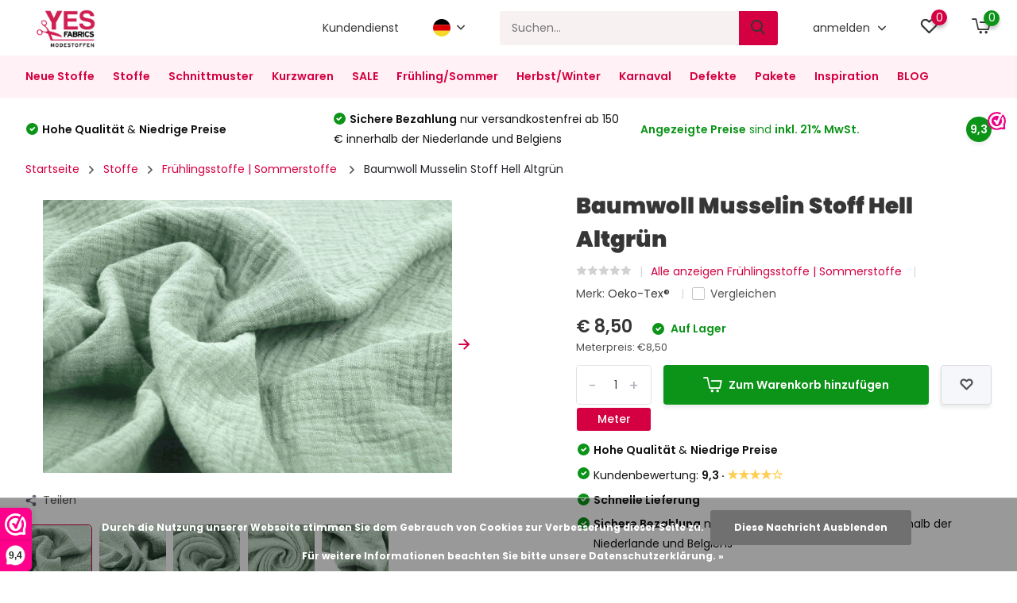

--- FILE ---
content_type: text/html;charset=utf-8
request_url: https://www.yesfabrics.eu/de/baumwoll-musselin-stoff-hell-altgrun.html
body_size: 34544
content:
<!doctype html>
<html lang="de" class="product-page enable-overflow">
	<head>
    
        <meta charset="utf-8"/>
<!-- [START] 'blocks/head.rain' -->
<!--

  (c) 2008-2026 Lightspeed Netherlands B.V.
  http://www.lightspeedhq.com
  Generated: 21-01-2026 @ 20:38:47

-->
<link rel="canonical" href="https://www.yesfabrics.eu/de/baumwoll-musselin-stoff-hell-altgrun.html"/>
<link rel="alternate" href="https://www.yesfabrics.eu/de/index.rss" type="application/rss+xml" title="Neue Produkte"/>
<link href="https://cdn.webshopapp.com/assets/cookielaw.css?2025-02-20" rel="stylesheet" type="text/css"/>
<meta name="robots" content="noodp,noydir"/>
<meta name="google-site-verification" content="fDB45X7kW5--IDLBpjCUf89-SsXPT0iaZ0CzcXP8QFg"/>
<meta name="google-site-verification" content="gj8BrA4Ls5BZtPszb6kpTTtLcq08WZG7y4KdAWUw5lY"/>
<meta name="google-site-verification" content="11rz-YdE53UyqehiVR1ieCX7IE-jL-ODIILO7OXIScI"/>
<meta property="og:url" content="https://www.yesfabrics.eu/de/baumwoll-musselin-stoff-hell-altgrun.html?source=facebook"/>
<meta property="og:site_name" content="YES Fabrics"/>
<meta property="og:title" content="Baumwoll Musselin Stoff Hell Altgrün"/>
<meta property="og:description" content="Baumwoll Musselin Stoff Hell Altgrün ist ein weicher Stoff, perfekt für Babykleidung bei YES Fabrics ✓4500+ Stoffe ✓Hohe Qualität ✓Schnelle Lieferung"/>
<meta property="og:image" content="https://cdn.webshopapp.com/shops/259039/files/474784635/oeko-tex-baumwoll-musselin-stoff-hell-altgruen.jpg"/>
<script>
 window.addEventListener('DOMContentLoaded', function () {
                      // Wacht tot de pagina is geladen
                      var observer = new MutationObserver(function(mutations) {
                          mutations.forEach(function(mutation) {
                              if (mutation.attributeName === 'class' && mutation.target.classList.contains('yall-loaded')) {
                                  // Productafbeelding is geladen, stel Open Graph afbeelding in
                                  var productImage = mutation.target.getAttribute('src');
                                  var productName = document.querySelector('.product-name').innerText;
                                  var productURL = window.location.href;

                                  document.querySelector('meta[property="og:image"]').setAttribute('content', productImage);
                                  document.querySelector('meta[property="og:title"]').setAttribute('content', productName);
                                  document.querySelector('meta[property="og:url"]').setAttribute('content', productURL);

                                  // Stop observer nadat de afbeelding is geladen
                                  observer.disconnect();
                              }
                          });
                      });

                      // Start observer om wijzigingen in de class 'yall-loaded' te volgen
                      var target = document.querySelector('.product-image img');
                      observer.observe(target, { attributes: true });
                });
</script>
<script src="https://app.dmws.plus/shop-assets/259039/dmws-plus-loader.js?id=e08bea434923c84c85be6d4e8ae6f903"></script>
<script>
(function(w,d,s,l,i){w[l]=w[l]||[];w[l].push({'gtm.start':
new Date().getTime(),event:'gtm.js'});var f=d.getElementsByTagName(s)[0],
j=d.createElement(s),dl=l!='dataLayer'?'&l='+l:'';j.async=true;j.src=
'https://isst.yesfabrics.eu/itm.js?id='+i+dl;f.parentNode.insertBefore(j,f);
})(window,document,'script','dataLayer','isst');
</script>
<!--[if lt IE 9]>
<script src="https://cdn.webshopapp.com/assets/html5shiv.js?2025-02-20"></script>
<![endif]-->
<!-- [END] 'blocks/head.rain' -->
		<meta http-equiv="x-ua-compatible" content="ie=edge">
		<title>Baumwoll Musselin Stoff Hell Altgrün - YES Fabrics</title>
		<meta name="description" content="Baumwoll Musselin Stoff Hell Altgrün ist ein weicher Stoff, perfekt für Babykleidung bei YES Fabrics ✓4500+ Stoffe ✓Hohe Qualität ✓Schnelle Lieferung">
		<meta name="keywords" content="Oeko-Tex®, , Baumwoll, Musselin, Stoff, Hell, Altgrün, Bekleidungsstoff, Stoffe, tricot, jersey, diy">
		<meta name="theme-color" content="#ffffff">
		<meta name="MobileOptimized" content="320">
		<meta name="HandheldFriendly" content="true">
		<meta name="viewport" content="width=device-width, initial-scale=1, initial-scale=1, minimum-scale=1, maximum-scale=1, user-scalable=no">
    
    <!-- Open Graph metatags -->
            <meta property="og:title" content="Baumwoll Musselin Stoff Hell Altgrün" />
        <meta property="og:description" content="" id="og-description" />
        <meta property="og:image" content="" />
        <meta property="og:url" content="baumwoll-musselin-stoff-hell-altgrun.html" />
        <script>
            document.addEventListener('DOMContentLoaded', function() {
                var description = document.getElementById('og-description').content;
                if (description.length > 200) {
                    document.getElementById('og-description').setAttribute('content', description.substring(0, 197) + '...');
                }
            });
        </script>
        <!-- End Open Graph metatags -->
    
				
		<link rel="preconnect" href="https://fonts.googleapis.com">
		<link rel="dns-prefetch" href="https://fonts.googleapis.com">
				<link rel="preconnect" href="//cdn.webshopapp.com/">
		<link rel="dns-prefetch" href="//cdn.webshopapp.com/">
    
    		<link rel="preload" href="https://fonts.googleapis.com/css?family=Poppins:300,400,500,600,700,800,900%7CPoppins:300,400,500,600,700,800,900&display=swap" as="style">
    <link rel="preload" href="https://cdn.webshopapp.com/shops/259039/themes/182259/assets/owl-carousel-min.css?20260105093738" as="style">
    <link rel="preload" href="https://cdn.webshopapp.com/shops/259039/themes/182259/assets/fancybox.css?20260105093738" as="style">
    <link rel="preload" href="https://cdn.webshopapp.com/shops/259039/themes/182259/assets/icomoon.css?20260105093738" as="style">
    <link rel="preload" href="https://cdn.webshopapp.com/shops/259039/themes/182259/assets/compete.css?20260105093738" as="style">
    <link rel="preload" href="https://cdn.webshopapp.com/shops/259039/themes/182259/assets/custom.css?20260105093738" as="style">
    
    <link rel="preload" href="https://cdn.webshopapp.com/shops/259039/themes/182259/assets/jquery-3-4-1-min.js?20260105093738" as="script">
    <link rel="preload" href="https://cdn.webshopapp.com/shops/259039/themes/182259/assets/jquery-ui.js?20260105093738" as="script">
    <link rel="preload" href="https://cdn.webshopapp.com/shops/259039/themes/182259/assets/js-cookie-min.js?20260105093738" as="script">
    <link rel="preload" href="https://cdn.webshopapp.com/shops/259039/themes/182259/assets/owl-carousel-min.js?20260105093738" as="script">
    <link rel="preload" href="https://cdn.webshopapp.com/shops/259039/themes/182259/assets/fancybox.js?20260105093738" as="script">
    <link rel="preload" href="https://cdn.webshopapp.com/shops/259039/themes/182259/assets/lazyload.js?20260105093738" as="script">
    <link rel="preload" href="https://cdn.webshopapp.com/assets/gui.js?2025-02-20" as="script">
    <link rel="preload" href="https://cdn.webshopapp.com/shops/259039/themes/182259/assets/script.js?20260105093738" as="script">
    <link rel="preload" href="https://cdn.webshopapp.com/shops/259039/themes/182259/assets/custom.js?20260105093738" as="script">
        
    <link href="https://fonts.googleapis.com/css?family=Poppins:300,400,500,600,700,800,900%7CPoppins:300,400,500,600,700,800,900&display=swap" rel="stylesheet" type="text/css">
    <link rel="stylesheet" href="https://cdn.webshopapp.com/shops/259039/themes/182259/assets/owl-carousel-min.css?20260105093738" type="text/css">
    <link rel="stylesheet" href="https://cdn.webshopapp.com/shops/259039/themes/182259/assets/fancybox.css?20260105093738" type="text/css">
    <link rel="stylesheet" href="https://cdn.webshopapp.com/shops/259039/themes/182259/assets/icomoon.css?20260105093738" type="text/css">
    <link rel="stylesheet" href="https://cdn.webshopapp.com/shops/259039/themes/182259/assets/compete.css?20260105093738" type="text/css">
    <link rel="stylesheet" href="https://cdn.webshopapp.com/shops/259039/themes/182259/assets/custom.css?20260105093738" type="text/css">
    
    <script src="https://cdn.webshopapp.com/shops/259039/themes/182259/assets/jquery-3-4-1-min.js?20260105093738"></script>

		<link rel="icon" type="image/x-icon" href="https://cdn.webshopapp.com/shops/259039/themes/182259/v/1948399/assets/favicon.ico?20230706154425">
		<link rel="apple-touch-icon" href="https://cdn.webshopapp.com/shops/259039/themes/182259/v/1948399/assets/favicon.ico?20230706154425">
    
    <meta name="msapplication-config" content="https://cdn.webshopapp.com/shops/259039/themes/182259/assets/browserconfig.xml?20260105093738">
<meta property="og:title" content="Baumwoll Musselin Stoff Hell Altgrün">
<meta property="og:type" content="website"> 
<meta property="og:site_name" content="YES Fabrics">
<meta property="og:url" content="https://www.yesfabrics.eu/">
<meta property="og:image" content="https://cdn.webshopapp.com/shops/259039/files/474784635/1000x1000x2/oeko-tex-baumwoll-musselin-stoff-hell-altgruen.jpg">
<meta name="twitter:title" content="Baumwoll Musselin Stoff Hell Altgrün">
<meta name="twitter:description" content="Baumwoll Musselin Stoff Hell Altgrün ist ein weicher Stoff, perfekt für Babykleidung bei YES Fabrics ✓4500+ Stoffe ✓Hohe Qualität ✓Schnelle Lieferung">
<meta name="twitter:site" content="YES Fabrics">
<meta name="twitter:card" content="https://cdn.webshopapp.com/shops/259039/themes/182259/v/1948075/assets/logo.png?20230706141525">
<meta name="twitter:image" content="https://cdn.webshopapp.com/shops/259039/themes/182259/assets/474784635?20260105093738">
<script type="application/ld+json">
  [
        {
      "@context": "http://schema.org",
      "@type": "Product", 
      "name": "Oeko-Tex®  Baumwoll Musselin Stoff Hell Altgrün",
      "url": "https://www.yesfabrics.eu/de/baumwoll-musselin-stoff-hell-altgrun.html",
      "brand": "Oeko-Tex® ",            "image": "https://cdn.webshopapp.com/shops/259039/files/474784635/300x250x2/oeko-tex-baumwoll-musselin-stoff-hell-altgruen.jpg",            "mpn": "0582Hydrofiel-1",      "sku": "vak: 6 &gt;05820032",      "offers": {
        "@type": "Offer",
        "price": "0.85",        "url": "https://www.yesfabrics.eu/de/baumwoll-musselin-stoff-hell-altgrun.html",
        "priceValidUntil": "2027-01-21",
        "priceCurrency": "EUR",
          "availability": "https://schema.org/InStock",
          "inventoryLevel": "430"
              }
          },
        {
      "@context": "http://schema.org/",
      "@type": "Organization",
      "url": "https://www.yesfabrics.eu/",
      "name": "YES Fabrics",
      "legalName": "YES Fabrics",
      "description": "Baumwoll Musselin Stoff Hell Altgrün ist ein weicher Stoff, perfekt für Babykleidung bei YES Fabrics ✓4500+ Stoffe ✓Hohe Qualität ✓Schnelle Lieferung",
      "logo": "https://cdn.webshopapp.com/shops/259039/themes/182259/v/1948075/assets/logo.png?20230706141525",
      "image": "https://cdn.webshopapp.com/shops/259039/themes/182259/assets/474784635?20260105093738",
      "contactPoint": {
        "@type": "ContactPoint",
        "contactType": "Customer service",
        "telephone": "+31(0)612 858 636"
      },
      "address": {
        "@type": "PostalAddress",
        "streetAddress": "",
        "addressLocality": "",
        "postalCode": "",
        "addressCountry": "DE"
      }
      ,
      "aggregateRating": {
          "@type": "AggregateRating",
          "bestRating": "10",          "worstRating": "1",
          "ratingValue": "9,3",          "reviewCount": "3.128",          "url":"https://www.webwinkelkeur.nl/webshop/Yes-Fabrics_1201848/reviews"
      }
         
    },
    { 
      "@context": "http://schema.org", 
      "@type": "WebSite", 
      "url": "https://www.yesfabrics.eu/", 
      "name": "YES Fabrics",
      "description": "Baumwoll Musselin Stoff Hell Altgrün ist ein weicher Stoff, perfekt für Babykleidung bei YES Fabrics ✓4500+ Stoffe ✓Hohe Qualität ✓Schnelle Lieferung",
      "author": [
        {
          "@type": "Organization",
          "url": "https://www.dmws.nl/",
          "name": "DMWS B.V.",
          "address": {
            "@type": "PostalAddress",
            "streetAddress": "Klokgebouw 195 (Strijp-S)",
            "addressLocality": "Eindhoven",
            "addressRegion": "NB",
            "postalCode": "5617 AB",
            "addressCountry": "NL"
          }
        }
      ]
    }
  ]
</script>    
	</head>
	<body>
    <ul class="hidden-data hidden"><li>259039</li><li>182259</li><li>ja</li><li>de</li><li>live</li><li>info//yesfabrics/eu</li><li>https://www.yesfabrics.eu/de/</li></ul><header id="top" class="scroll-active"><div class="top-wrap fixed default"><section class="main pos-r"><div class="container pos-r"><div class="d-flex align-center justify-between"><div class="d-flex align-center"><div id="mobile-menu-btn" class="d-none show-1000"><div class="hamburger"><span></span><span></span><span></span><span></span></div></div><a href="https://www.yesfabrics.eu/de/account/login/" class="hidden show-575-flex"><i class="icon-login"></i></a><div id="logo" class="d-flex align-center"><a href="https://www.yesfabrics.eu/de/" accesskey="h"><img class="hide-1000 desktop-logo" src="https://cdn.webshopapp.com/shops/259039/themes/182259/v/1948075/assets/logo.png?20230706141525" alt="YES Fabrics" height="70" width="107" /><img class="d-none show-1000 mobile-logo" src="https://cdn.webshopapp.com/shops/259039/themes/182259/v/1948094/assets/logo-mobile.png?20230706141704" alt="YES Fabrics" height="70" width="107" /></a></div></div><div class="d-flex align-center justify-end top-nav"><a href="/de/service/" class="hide-1000">Kundendienst</a><div class="lang with-drop list hide-768"><div class="current"><img class="lazy" src="https://cdn.webshopapp.com/shops/259039/themes/182259/assets/lazy-preload.jpg?20260105093738" data-src="https://cdn.webshopapp.com/shops/259039/themes/182259/assets/flag-de.svg?20260105093738" alt="Deutsch" width="22" height="22"><span><i class="icon-arrow-down"></i></span></div><div class="dropdown"><ul><li><a title="Nederlands" lang="nl" href="https://www.yesfabrics.eu/nl/go/product/110505704"><img class="lazy" src="https://cdn.webshopapp.com/shops/259039/themes/182259/assets/lazy-preload.jpg?20260105093738" data-src="https://cdn.webshopapp.com/shops/259039/themes/182259/assets/flag-nl.svg?20260105093738" alt="Nederlands" width="18" height="18"><span>Nederlands</span></a></li><li><a title="Deutsch" lang="de" href="https://www.yesfabrics.eu/de/go/product/110505704"><img class="lazy" src="https://cdn.webshopapp.com/shops/259039/themes/182259/assets/lazy-preload.jpg?20260105093738" data-src="https://cdn.webshopapp.com/shops/259039/themes/182259/assets/flag-de.svg?20260105093738" alt="Deutsch" width="18" height="18"><span>Deutsch</span></a></li><li><a title="English" lang="en" href="https://www.yesfabrics.eu/en/go/product/110505704"><img class="lazy" src="https://cdn.webshopapp.com/shops/259039/themes/182259/assets/lazy-preload.jpg?20260105093738" data-src="https://cdn.webshopapp.com/shops/259039/themes/182259/assets/flag-en.svg?20260105093738" alt="English" width="18" height="18"><span>English</span></a></li></ul></div></div><div id="showSearch" class="hide-575"><input type="search" value="" placeholder="Suchen..."><button type="submit" title="Suchen" disabled="disabled"><i class="icon-search"></i></button></div><div class="login with-drop hide-575"><a href="https://www.yesfabrics.eu/de/account/login/"><span>anmelden <i class="icon-arrow-down"></i></span></a><div class="dropdown"><form method="post" id="formLogin" action="https://www.yesfabrics.eu/de/account/loginPost/?return=https://www.yesfabrics.eu/de/baumwoll-musselin-stoff-hell-altgrun.html"><h3>anmelden</h3><p>Machen Sie die Bestellung noch einfacher!</p><div><label for="formLoginEmail">E-Mail-Adresse<span class="c-negatives">*</span></label><input type="email" id="formLoginEmail" name="email" placeholder="E-Mail-Adresse" autocomplete='email' tabindex=1 required></div><div><label for="formLoginPassword">Passwort</label><a href="https://www.yesfabrics.eu/de/account/password/" class="forgot" tabindex=6>Passwort vergessen?</a><input type="password" id="formLoginPassword" name="password" placeholder="Passwort" autocomplete="current-password" tabindex=2 required></div><div><input type="hidden" name="key" value="128a1907652bcca06e1e1e45ba0669f4" /><input type="hidden" name="type" value="login" /><button type="submit" onclick="$('#formLogin').submit(); return false;" class="btn" tabindex=3>anmelden</button></div></form><div><p class="register">Noch keinen Account? <a href="https://www.yesfabrics.eu/de/account/register/" tabindex=5>Benutzerkonto anlegen</a></p></div></div></div><div class="favorites"><a href="https://www.yesfabrics.eu/de/account/wishlist/" class="count"><span class="items" data-wishlist-items="">0</span><i class="icon-wishlist"></i></a></div><div class="cart with-drop"><a href="https://www.yesfabrics.eu/de/cart/" class="count"><span>0</span><i class="icon-cart2"></i></a><div class="dropdown"><h3>Ihr Warenkorb</h3><i class="icon-close hidden show-575"></i><p>Ihr Warenkorb ist leer</p></div></div></div></div></div><div class="search-autocomplete"><div id="searchExpanded"><div class="container pos-r d-flex align-center"><form action="https://www.yesfabrics.eu/de/search/" method="get" id="formSearch"  class="search-form d-flex align-center"  data-search-type="desktop"><span onclick="$(this).closest('form').submit();" title="Suchen" class="search-icon"><i class="icon-search"></i></span><input type="text" name="q" autocomplete="off"  value="" placeholder="Suchen" class="standard-input" data-input="desktop"/></form><div class="close hide-575">Schließen</div></div><div class="overlay hide-575"></div></div><div class="container pos-r"><div id="searchResults" class="results-wrap with-filter with-cats" data-search-type="desktop"><div class="close"><i class="icon-close"></i></div><h4>Kategorien</h4><div class="categories hidden"><ul class="d-flex"></ul></div><div class="d-flex justify-between"><div class="filter-scroll-wrap"><div class="filter-scroll"><div class="subtitle title-font">Filter</div><form data-search-type="desktop"><div class="filter-boxes"><div class="filter-wrap sort"><select name="sort" class="custom-select"></select></div></div><div class="filter-boxes custom-filters"></div></form></div></div><ul class="search-products products-livesearch"></ul></div><div class="more"><a href="#" class="btn accent">Alle Ergebnisse anzeigen <span>(0)</span></a></div></div></div></div></section><section id="menu" class="hide-1000 megamenu"><div class="container"><nav class="menu"><ul class="d-flex align-center"><li class="item"><a class="itemLink" href="https://www.yesfabrics.eu/de/neue-stoffe/" title="Neue Stoffe">Neue Stoffe</a></li><li class="item has-children"><a class="itemLink" href="https://www.yesfabrics.eu/de/stoffe/" title="Stoffe">Stoffe</a><ul class="subnav"><li class="subitem"><a class="subitemLink " href="https://www.yesfabrics.eu/de/stoffe/alle-arten-von-stoffen/" title="Alle Arten von Stoffen">Alle Arten von Stoffen</a></li><li class="subitem"><a class="subitemLink " href="https://www.yesfabrics.eu/de/stoffe/babystoffe/" title="Babystoffe">Babystoffe</a></li><li class="subitem has-children"><a class="subitemLink " href="https://www.yesfabrics.eu/de/stoffe/frottee/" title="Frottee">Frottee</a><ul class="subsubnav"><li><a href="https://www.yesfabrics.eu/de/stoffe/frottee/" class="more">Alle</a></li></ul></li><li class="subitem has-children"><a class="subitemLink " href="https://www.yesfabrics.eu/de/stoffe/bedruckte-stoffe/" title="Bedruckte Stoffe">Bedruckte Stoffe</a><ul class="subsubnav"><li><a href="https://www.yesfabrics.eu/de/stoffe/bedruckte-stoffe/" class="more">Alle</a></li></ul></li><li class="subitem"><a class="subitemLink " href="https://www.yesfabrics.eu/de/stoffe/bi-stretch-stoffe/" title="Bi-Stretch-Stoffe ">Bi-Stretch-Stoffe </a></li><li class="subitem"><a class="subitemLink " href="https://www.yesfabrics.eu/de/stoffe/blaue-stoffe/" title="Blaue stoffe">Blaue stoffe</a></li><li class="subitem"><a class="subitemLink " href="https://www.yesfabrics.eu/de/stoffe/pelzstoffe/" title="Pelzstoffe">Pelzstoffe</a></li><li class="subitem has-children"><a class="subitemLink " href="https://www.yesfabrics.eu/de/stoffe/plueschig/" title="Plüschig">Plüschig</a><ul class="subsubnav"><li><a href="https://www.yesfabrics.eu/de/stoffe/plueschig/" class="more">Alle</a></li></ul></li><li class="subitem"><a class="subitemLink " href="https://www.yesfabrics.eu/de/stoffe/burgunder-stoffe/" title="Burgunder stoffe">Burgunder stoffe</a></li><li class="subitem"><a class="subitemLink " href="https://www.yesfabrics.eu/de/stoffe/boucle/" title="Bouclé">Bouclé</a></li><li class="subitem"><a class="subitemLink " href="https://www.yesfabrics.eu/de/stoffe/broderie-stoffen/" title="Broderie stoffen">Broderie stoffen</a></li><li class="subitem"><a class="subitemLink " href="https://www.yesfabrics.eu/de/stoffe/brokat/" title="Brokat">Brokat</a></li><li class="subitem"><a class="subitemLink " href="https://www.yesfabrics.eu/de/stoffe/brique-stoffe/" title="Brique stoffe">Brique stoffe</a></li><li class="subitem"><a class="subitemLink " href="https://www.yesfabrics.eu/de/stoffe/brautstoffe/" title="Brautstoffe">Brautstoffe</a></li><li class="subitem"><a class="subitemLink " href="https://www.yesfabrics.eu/de/stoffe/bruine-stoffen/" title="Bruine stoffen">Bruine stoffen</a></li><li class="subitem"><a class="subitemLink " href="https://www.yesfabrics.eu/de/stoffe/caban/" title="Caban">Caban</a></li><li class="subitem"><a class="subitemLink " href="https://www.yesfabrics.eu/de/stoffe/camouflage-stoff/" title="Camouflage Stoff">Camouflage Stoff</a></li><li class="subitem has-children"><a class="subitemLink " href="https://www.yesfabrics.eu/de/stoffe/chiffon/" title="Chiffon">Chiffon</a><ul class="subsubnav"><li><a href="https://www.yesfabrics.eu/de/stoffe/chiffon/" class="more">Alle</a></li></ul></li><li class="subitem"><a class="subitemLink " href="https://www.yesfabrics.eu/de/stoffe/creme-stoffen/" title="Crème stoffen">Crème stoffen</a></li><li class="subitem has-children"><a class="subitemLink " href="https://www.yesfabrics.eu/de/stoffe/krepp/" title="Krepp">Krepp</a><ul class="subsubnav"><li><a href="https://www.yesfabrics.eu/de/stoffe/krepp/" class="more">Alle</a></li></ul></li><li class="subitem"><a class="subitemLink " href="https://www.yesfabrics.eu/de/stoffe/crinkle-satin/" title="Crinkle  Satin ">Crinkle  Satin </a></li><li class="subitem"><a class="subitemLink " href="https://www.yesfabrics.eu/de/stoffe/crinkle-taft/" title="Crinkle Taft">Crinkle Taft</a></li><li class="subitem"><a class="subitemLink " href="https://www.yesfabrics.eu/de/stoffe/damenstoffe/" title="Damenstoffe">Damenstoffe</a></li><li class="subitem"><a class="subitemLink " href="https://www.yesfabrics.eu/de/stoffe/tanz-theaterstoffe/" title="Tanz &amp; Theaterstoffe">Tanz &amp; Theaterstoffe</a></li><li class="subitem has-children"><a class="subitemLink " href="https://www.yesfabrics.eu/de/stoffe/dekostoffe/" title="Dekostoffe">Dekostoffe</a><ul class="subsubnav"><li><a href="https://www.yesfabrics.eu/de/stoffe/dekostoffe/" class="more">Alle</a></li></ul></li><li class="subitem has-children"><a class="subitemLink " href="https://www.yesfabrics.eu/de/stoffe/uni-stoffe/" title="Uni-Stoffe">Uni-Stoffe</a><ul class="subsubnav"><li><a href="https://www.yesfabrics.eu/de/stoffe/uni-stoffe/" class="more">Alle</a></li></ul></li><li class="subitem has-children"><a class="subitemLink " href="https://www.yesfabrics.eu/de/stoffe/party-thema/" title="Party &amp; Thema">Party &amp; Thema</a><ul class="subsubnav"><li><a href="https://www.yesfabrics.eu/de/stoffe/party-thema/" class="more">Alle</a></li></ul></li><li class="subitem"><a class="subitemLink " href="https://www.yesfabrics.eu/de/stoffe/fiberfill-fuellwatte/" title="Fiberfill - Füllwatte">Fiberfill - Füllwatte</a></li><li class="subitem has-children"><a class="subitemLink " href="https://www.yesfabrics.eu/de/stoffe/fleece-stoffe/" title="Fleece Stoffe">Fleece Stoffe</a><ul class="subsubnav"><li><a href="https://www.yesfabrics.eu/de/stoffe/fleece-stoffe/" class="more">Alle</a></li></ul></li><li class="subitem"><a class="subitemLink " href="https://www.yesfabrics.eu/de/stoffe/french-terry-stoffe/" title="French Terry Stoffe">French Terry Stoffe</a></li><li class="subitem has-children"><a class="subitemLink " href="https://www.yesfabrics.eu/de/stoffe/strickstoffe/" title="Strickstoffe">Strickstoffe</a><ul class="subsubnav"><li><a href="https://www.yesfabrics.eu/de/stoffe/strickstoffe/" class="more">Alle</a></li></ul></li><li class="subitem"><a class="subitemLink " href="https://www.yesfabrics.eu/de/stoffe/gele-stoffen/" title="Gele stoffen">Gele stoffen</a></li><li class="subitem"><a class="subitemLink " href="https://www.yesfabrics.eu/de/stoffe/geometrisch/" title="Geometrisch">Geometrisch</a></li><li class="subitem has-children"><a class="subitemLink " href="https://www.yesfabrics.eu/de/stoffe/karierte-stoffe/" title="Karierte Stoffe">Karierte Stoffe</a><ul class="subsubnav"><li><a href="https://www.yesfabrics.eu/de/stoffe/karierte-stoffe/" class="more">Alle</a></li></ul></li><li class="subitem has-children"><a class="subitemLink " href="https://www.yesfabrics.eu/de/stoffe/gesteppte-stoffe/" title="Gesteppte Stoffe">Gesteppte Stoffe</a><ul class="subsubnav"><li><a href="https://www.yesfabrics.eu/de/stoffe/gesteppte-stoffe/" class="more">Alle</a></li></ul></li><li class="subitem"><a class="subitemLink " href="https://www.yesfabrics.eu/de/stoffe/grijze-stoffen/" title="Grijze stoffen">Grijze stoffen</a></li><li class="subitem"><a class="subitemLink " href="https://www.yesfabrics.eu/de/stoffe/groene-stoffen/" title="Groene stoffen">Groene stoffen</a></li><li class="subitem has-children"><a class="subitemLink " href="https://www.yesfabrics.eu/de/stoffe/glitzerstoff/" title="Glitzerstoff">Glitzerstoff</a><ul class="subsubnav"><li><a href="https://www.yesfabrics.eu/de/stoffe/glitzerstoff/" class="more">Alle</a></li></ul></li><li class="subitem"><a class="subitemLink " href="https://www.yesfabrics.eu/de/stoffe/musselin-stoffe/" title="Musselin Stoffe ">Musselin Stoffe </a></li><li class="subitem"><a class="subitemLink " href="https://www.yesfabrics.eu/de/stoffe/jacquardstoffe/" title="Jacquardstoffe">Jacquardstoffe</a></li><li class="subitem has-children"><a class="subitemLink " href="https://www.yesfabrics.eu/de/stoffe/jeans/" title="Jeans">Jeans</a><ul class="subsubnav"><li><a href="https://www.yesfabrics.eu/de/stoffe/jeans/" class="more">Alle</a></li></ul></li><li class="subitem has-children"><a class="subitemLink " href="https://www.yesfabrics.eu/de/stoffe/jersey-stoffe/" title="Jersey Stoffe">Jersey Stoffe</a><ul class="subsubnav"><li><a href="https://www.yesfabrics.eu/de/stoffe/jersey-stoffe/" class="more">Alle</a></li></ul></li><li class="subitem has-children"><a class="subitemLink " href="https://www.yesfabrics.eu/de/stoffe/jogging-alpin-fleece/" title="Jogging &amp; Alpin Fleece">Jogging &amp; Alpin Fleece</a><ul class="subsubnav"><li><a href="https://www.yesfabrics.eu/de/stoffe/jogging-alpin-fleece/" class="more">Alle</a></li></ul></li><li class="subitem"><a class="subitemLink " href="https://www.yesfabrics.eu/de/stoffe/stoffe-fuer-jungen/" title="Stoffe für Jungen">Stoffe für Jungen</a></li><li class="subitem"><a class="subitemLink " href="https://www.yesfabrics.eu/de/stoffe/jute/" title="Jute">Jute</a></li><li class="subitem has-children"><a class="subitemLink " href="https://www.yesfabrics.eu/de/stoffe/spitzenstoff-mesh/" title="Spitzenstoff / Mesh">Spitzenstoff / Mesh</a><ul class="subsubnav"><li><a href="https://www.yesfabrics.eu/de/stoffe/spitzenstoff-mesh/" class="more">Alle</a></li></ul></li><li class="subitem has-children"><a class="subitemLink " href="https://www.yesfabrics.eu/de/stoffe/baumwollstoffe/" title="Baumwollstoffe">Baumwollstoffe</a><ul class="subsubnav"><li><a href="https://www.yesfabrics.eu/de/stoffe/baumwollstoffe/" class="more">Alle</a></li></ul></li><li class="subitem"><a class="subitemLink " href="https://www.yesfabrics.eu/de/stoffe/twill-baumwolle/" title="Twill-Baumwolle">Twill-Baumwolle</a></li><li class="subitem has-children"><a class="subitemLink " href="https://www.yesfabrics.eu/de/stoffe/kinderstoffe/" title="Kinderstoffe">Kinderstoffe</a><ul class="subsubnav"><li><a href="https://www.yesfabrics.eu/de/stoffe/kinderstoffe/" class="more">Alle</a></li></ul></li><li class="subitem"><a class="subitemLink " href="https://www.yesfabrics.eu/de/stoffe/koreanische-seide/" title="Koreanische Seide ">Koreanische Seide </a></li><li class="subitem has-children"><a class="subitemLink " href="https://www.yesfabrics.eu/de/stoffe/leinenstoffe/" title="Leinenstoffe">Leinenstoffe</a><ul class="subsubnav"><li><a href="https://www.yesfabrics.eu/de/stoffe/leinenstoffe/" class="more">Alle</a></li></ul></li><li class="subitem"><a class="subitemLink " href="https://www.yesfabrics.eu/de/stoffe/fruehlingsstoffe-sommerstoffe/" title="Frühlingsstoffe | Sommerstoffe ">Frühlingsstoffe | Sommerstoffe </a></li><li class="subitem has-children"><a class="subitemLink " href="https://www.yesfabrics.eu/de/stoffe/lurex/" title="Lurex">Lurex</a><ul class="subsubnav"><li><a href="https://www.yesfabrics.eu/de/stoffe/lurex/" class="more">Alle</a></li></ul></li><li class="subitem has-children"><a class="subitemLink " href="https://www.yesfabrics.eu/de/stoffe/lycra/" title="Lycra">Lycra</a><ul class="subsubnav"><li><a href="https://www.yesfabrics.eu/de/stoffe/lycra/" class="more">Alle</a></li></ul></li><li class="subitem"><a class="subitemLink " href="https://www.yesfabrics.eu/de/stoffe/stoffe-fuer-maedchen/" title="Stoffe für Mädchen">Stoffe für Mädchen</a></li><li class="subitem"><a class="subitemLink " href="https://www.yesfabrics.eu/de/stoffe/mi-joe/" title="Mi &amp; Joe®">Mi &amp; Joe®</a></li><li class="subitem"><a class="subitemLink " href="https://www.yesfabrics.eu/de/stoffe/multi-kleur-stoffen/" title="Multi kleur stoffen">Multi kleur stoffen</a></li><li class="subitem"><a class="subitemLink " href="https://www.yesfabrics.eu/de/stoffe/oranje-stoffen/" title="Oranje stoffen">Oranje stoffen</a></li><li class="subitem has-children"><a class="subitemLink " href="https://www.yesfabrics.eu/de/stoffe/organza/" title="Organza">Organza</a><ul class="subsubnav"><li><a href="https://www.yesfabrics.eu/de/stoffe/organza/" class="more">Alle</a></li></ul></li><li class="subitem"><a class="subitemLink " href="https://www.yesfabrics.eu/de/stoffe/paarse-stoffen/" title="Paarse stoffen">Paarse stoffen</a></li><li class="subitem"><a class="subitemLink " href="https://www.yesfabrics.eu/de/stoffe/petrol-stoffen/" title="Petrol stoffen ">Petrol stoffen </a></li><li class="subitem has-children"><a class="subitemLink " href="https://www.yesfabrics.eu/de/stoffe/pailletten/" title="Pailletten">Pailletten</a><ul class="subsubnav"><li><a href="https://www.yesfabrics.eu/de/stoffe/pailletten/" class="more">Alle</a></li></ul></li><li class="subitem"><a class="subitemLink " href="https://www.yesfabrics.eu/de/stoffe/polyesterstoff/" title="Polyesterstoff">Polyesterstoff</a></li><li class="subitem"><a class="subitemLink " href="https://www.yesfabrics.eu/de/stoffe/popeline/" title="Popeline">Popeline</a></li><li class="subitem"><a class="subitemLink " href="https://www.yesfabrics.eu/de/stoffe/punta-di-roma/" title="Punta di Roma">Punta di Roma</a></li><li class="subitem has-children"><a class="subitemLink " href="https://www.yesfabrics.eu/de/stoffe/cordstoff/" title="Cordstoff ">Cordstoff </a><ul class="subsubnav"><li><a href="https://www.yesfabrics.eu/de/stoffe/cordstoff/" class="more">Alle</a></li></ul></li><li class="subitem"><a class="subitemLink " href="https://www.yesfabrics.eu/de/stoffe/rode-stoffen/" title="Rode stoffen">Rode stoffen</a></li><li class="subitem"><a class="subitemLink " href="https://www.yesfabrics.eu/de/stoffe/roze-stoffen/" title="Roze stoffen">Roze stoffen</a></li><li class="subitem has-children"><a class="subitemLink " href="https://www.yesfabrics.eu/de/stoffe/satinstoffe/" title="Satinstoffe">Satinstoffe</a><ul class="subsubnav"><li><a href="https://www.yesfabrics.eu/de/stoffe/satinstoffe/" class="more">Alle</a></li></ul></li><li class="subitem"><a class="subitemLink " href="https://www.yesfabrics.eu/de/stoffe/seersucker/" title="Seersucker">Seersucker</a></li><li class="subitem"><a class="subitemLink " href="https://www.yesfabrics.eu/de/stoffe/denim/" title="Denim">Denim</a></li><li class="subitem"><a class="subitemLink " href="https://www.yesfabrics.eu/de/stoffe/stoffe-mit-motiv/" title="Stoffe mit Motiv">Stoffe mit Motiv</a></li><li class="subitem has-children"><a class="subitemLink " href="https://www.yesfabrics.eu/de/stoffe/stretch-stoffe/" title="Stretch-Stoffe">Stretch-Stoffe</a><ul class="subsubnav"><li><a href="https://www.yesfabrics.eu/de/stoffe/stretch-stoffe/" class="more">Alle</a></li></ul></li><li class="subitem has-children"><a class="subitemLink " href="https://www.yesfabrics.eu/de/stoffe/veloursleder/" title="Veloursleder">Veloursleder</a><ul class="subsubnav"><li><a href="https://www.yesfabrics.eu/de/stoffe/veloursleder/" class="more">Alle</a></li></ul></li><li class="subitem has-children"><a class="subitemLink " href="https://www.yesfabrics.eu/de/stoffe/teddystoff/" title="Teddystoff ">Teddystoff </a><ul class="subsubnav"><li><a href="https://www.yesfabrics.eu/de/stoffe/teddystoff/" class="more">Alle</a></li></ul></li><li class="subitem"><a class="subitemLink " href="https://www.yesfabrics.eu/de/stoffe/tie-dye/" title="Tie Dye">Tie Dye</a></li><li class="subitem"><a class="subitemLink " href="https://www.yesfabrics.eu/de/stoffe/trikotstoffe/" title="Trikotstoffe">Trikotstoffe</a></li><li class="subitem has-children"><a class="subitemLink " href="https://www.yesfabrics.eu/de/stoffe/tuell/" title="Tüll ">Tüll </a><ul class="subsubnav"><li><a href="https://www.yesfabrics.eu/de/stoffe/tuell/" class="more">Alle</a></li></ul></li><li class="subitem has-children"><a class="subitemLink " href="https://www.yesfabrics.eu/de/stoffe/samtstoff/" title="Samtstoff">Samtstoff</a><ul class="subsubnav"><li><a href="https://www.yesfabrics.eu/de/stoffe/samtstoff/" class="more">Alle</a></li></ul></li><li class="subitem"><a class="subitemLink " href="https://www.yesfabrics.eu/de/stoffe/verdunkelungsstoff/" title="Verdunkelungsstoff">Verdunkelungsstoff</a></li><li class="subitem has-children"><a class="subitemLink " href="https://www.yesfabrics.eu/de/stoffe/filz/" title="Filz">Filz</a><ul class="subsubnav"><li><a href="https://www.yesfabrics.eu/de/stoffe/filz/" class="more">Alle</a></li></ul></li><li class="subitem has-children"><a class="subitemLink " href="https://www.yesfabrics.eu/de/stoffe/viskose-stoff/" title="Viskose-Stoff">Viskose-Stoff</a><ul class="subsubnav"><li><a href="https://www.yesfabrics.eu/de/stoffe/viskose-stoff/" class="more">Alle</a></li></ul></li><li class="subitem has-children"><a class="subitemLink " href="https://www.yesfabrics.eu/de/stoffe/futter-stoffe/" title="Futter Stoffe">Futter Stoffe</a><ul class="subsubnav"><li><a href="https://www.yesfabrics.eu/de/stoffe/futter-stoffe/" class="more">Alle</a></li></ul></li><li class="subitem"><a class="subitemLink " href="https://www.yesfabrics.eu/de/stoffe/fahrzeugmaterialien/" title="Fahrzeugmaterialien">Fahrzeugmaterialien</a></li><li class="subitem has-children"><a class="subitemLink " href="https://www.yesfabrics.eu/de/stoffe/waffelpique-baumwolle/" title="Waffelpiqué Baumwolle">Waffelpiqué Baumwolle</a><ul class="subsubnav"><li><a href="https://www.yesfabrics.eu/de/stoffe/waffelpique-baumwolle/" class="more">Alle</a></li></ul></li><li class="subitem has-children"><a class="subitemLink " href="https://www.yesfabrics.eu/de/stoffe/wasserabweisende-stoffe/" title="Wasserabweisende Stoffe">Wasserabweisende Stoffe</a><ul class="subsubnav"><li><a href="https://www.yesfabrics.eu/de/stoffe/wasserabweisende-stoffe/" class="more">Alle</a></li></ul></li><li class="subitem"><a class="subitemLink " href="https://www.yesfabrics.eu/de/stoffe/winterstoffe/" title="Winterstoffe">Winterstoffe</a></li><li class="subitem"><a class="subitemLink " href="https://www.yesfabrics.eu/de/stoffe/witte-stoffen/" title="Witte stoffen">Witte stoffen</a></li><li class="subitem"><a class="subitemLink " href="https://www.yesfabrics.eu/de/stoffe/wolle-stoffe/" title="Wolle Stoffe">Wolle Stoffe</a></li><li class="subitem"><a class="subitemLink " href="https://www.yesfabrics.eu/de/stoffe/zwarte-stoffen/" title="Zwarte stoffen">Zwarte stoffen</a></li></ul></li><li class="item"><a class="itemLink" href="https://www.yesfabrics.eu/de/schnittmuster/" title="Schnittmuster ">Schnittmuster </a></li><li class="item has-children"><a class="itemLink" href="https://www.yesfabrics.eu/de/kurzwaren/" title="Kurzwaren">Kurzwaren</a><ul class="subnav"><li class="subitem"><a class="subitemLink " href="https://www.yesfabrics.eu/de/kurzwaren/guetermann-200m/" title="Gütermann 200m">Gütermann 200m</a></li><li class="subitem"><a class="subitemLink " href="https://www.yesfabrics.eu/de/kurzwaren/guetermann-1000m/" title="Gütermann 1000m">Gütermann 1000m</a></li><li class="subitem"><a class="subitemLink " href="https://www.yesfabrics.eu/de/kurzwaren/nadeln/" title="Nadeln">Nadeln</a></li><li class="subitem"><a class="subitemLink " href="https://www.yesfabrics.eu/de/kurzwaren/vlieseline/" title="Vlieseline ">Vlieseline </a></li><li class="subitem"><a class="subitemLink " href="https://www.yesfabrics.eu/de/kurzwaren/fuellwatte/" title="Füllwatte">Füllwatte</a></li><li class="subitem"><a class="subitemLink " href="https://www.yesfabrics.eu/de/kurzwaren/top-fuellung/" title="Top Füllung">Top Füllung</a></li><li class="subitem"><a class="subitemLink " href="https://www.yesfabrics.eu/de/kurzwaren/buendchenstoff/" title="Bündchenstoff">Bündchenstoff</a></li><li class="subitem"><a class="subitemLink " href="https://www.yesfabrics.eu/de/kurzwaren/schraegbindung/" title="Schrägbindung">Schrägbindung</a></li><li class="subitem"><a class="subitemLink " href="https://www.yesfabrics.eu/de/kurzwaren/kabel/" title="Kabel">Kabel</a></li><li class="subitem"><a class="subitemLink " href="https://www.yesfabrics.eu/de/kurzwaren/kabelstopper/" title="Kabelstopper">Kabelstopper</a></li><li class="subitem"><a class="subitemLink " href="https://www.yesfabrics.eu/de/kurzwaren/gummiband/" title="Gummiband ">Gummiband </a></li><li class="subitem"><a class="subitemLink " href="https://www.yesfabrics.eu/de/kurzwaren/stecknadeln/" title="Stecknadeln">Stecknadeln</a></li><li class="subitem"><a class="subitemLink " href="https://www.yesfabrics.eu/de/kurzwaren/wunderclips/" title="Wunderclips">Wunderclips</a></li><li class="subitem"><a class="subitemLink " href="https://www.yesfabrics.eu/de/kurzwaren/massband/" title="Maßband ">Maßband </a></li><li class="subitem"><a class="subitemLink " href="https://www.yesfabrics.eu/de/kurzwaren/reihgarn-heftgarn/" title="Reihgarn-Heftgarn">Reihgarn-Heftgarn</a></li><li class="subitem"><a class="subitemLink " href="https://www.yesfabrics.eu/de/kurzwaren/nadeleinfaedler/" title="Nadeleinfädler">Nadeleinfädler</a></li><li class="subitem"><a class="subitemLink " href="https://www.yesfabrics.eu/de/kurzwaren/kreidestift-aqua-trickmarker/" title="Kreidestift - Aqua Trickmarker">Kreidestift - Aqua Trickmarker</a></li><li class="subitem"><a class="subitemLink " href="https://www.yesfabrics.eu/de/kurzwaren/stoffscheren/" title="Stoffscheren">Stoffscheren</a></li><li class="subitem"><a class="subitemLink " href="https://www.yesfabrics.eu/de/kurzwaren/hohlnieten/" title="Hohlnieten">Hohlnieten</a></li><li class="subitem"><a class="subitemLink " href="https://www.yesfabrics.eu/de/kurzwaren/plastik-loop-lock-pins/" title="Plastik loop lock pins">Plastik loop lock pins</a></li><li class="subitem"><a class="subitemLink " href="https://www.yesfabrics.eu/de/kurzwaren/nahttrenner/" title="Nahttrenner">Nahttrenner</a></li><li class="subitem"><a class="subitemLink " href="https://www.yesfabrics.eu/de/kurzwaren/band/" title="Band ">Band </a></li><li class="subitem"><a class="subitemLink " href="https://www.yesfabrics.eu/de/kurzwaren/versandtaschen/" title="Versandtaschen">Versandtaschen</a></li></ul></li><li class="item"><a class="itemLink" href="https://www.yesfabrics.eu/de/sale/" title="SALE">SALE</a></li><li class="item"><a class="itemLink" href="https://www.yesfabrics.eu/de/fruehling-sommer/" title="Frühling/Sommer">Frühling/Sommer</a></li><li class="item"><a class="itemLink" href="https://www.yesfabrics.eu/de/herbst-winter/" title="Herbst/Winter">Herbst/Winter</a></li><li class="item"><a class="itemLink" href="https://www.yesfabrics.eu/de/karnaval/" title="Karnaval">Karnaval</a></li><li class="item"><a class="itemLink" href="https://www.yesfabrics.eu/de/defekte/" title="Defekte">Defekte</a></li><li class="item"><a class="itemLink" href="https://www.yesfabrics.eu/de/pakete/" title="Pakete">Pakete</a></li><li class="item"><a href="https://www.yesfabrics.eu/de/blogs/tips/" title="Inspiration" class="itemLink">Inspiration</a></li><li class="item"><a href="https://www.yesfabrics.eu/de/blogs/blog/" title="BLOG" class="itemLink">BLOG</a></li></ul></nav></div></section><div id="mobileMenu" class="hide"><div class="wrap"><ul><li class="all hidden"><a href="#"><i class="icon-nav-left"></i>Alle Kategorien</a></li><li class="cat"><a class="itemLink" href="https://www.yesfabrics.eu/de/neue-stoffe/" title="Neue Stoffe">Neue Stoffe</a></li><li class="cat has-children"><a class="itemLink" href="https://www.yesfabrics.eu/de/stoffe/" title="Stoffe">Stoffe<i class="icon-arrow-down"></i></a><ul class="subnav hidden"><li class="subitem"><a class="subitemLink" href="https://www.yesfabrics.eu/de/stoffe/alle-arten-von-stoffen/" title="Alle Arten von Stoffen">Alle Arten von Stoffen</a></li><li class="subitem"><a class="subitemLink" href="https://www.yesfabrics.eu/de/stoffe/babystoffe/" title="Babystoffe">Babystoffe</a></li><li class="subitem has-children"><a class="subitemLink" href="https://www.yesfabrics.eu/de/stoffe/frottee/" title="Frottee">Frottee<i class="icon-arrow-down"></i></a><ul class="subsubnav hidden"><li class="subitem"><a class="subitemLink" href="https://www.yesfabrics.eu/de/stoffe/frottee/bamboo-frottee/" title="Bamboo Frottee">Bamboo Frottee</a></li><li class="subitem"><a class="subitemLink" href="https://www.yesfabrics.eu/de/stoffe/frottee/normales-frottee/" title="Normales Frottee">Normales Frottee</a></li><li class="subitem"><a class="subitemLink" href="https://www.yesfabrics.eu/de/stoffe/frottee/stretch-frottee/" title="Stretch-Frottee">Stretch-Frottee</a></li></ul></li><li class="subitem has-children"><a class="subitemLink" href="https://www.yesfabrics.eu/de/stoffe/bedruckte-stoffe/" title="Bedruckte Stoffe">Bedruckte Stoffe<i class="icon-arrow-down"></i></a><ul class="subsubnav hidden"><li class="subitem"><a class="subitemLink" href="https://www.yesfabrics.eu/de/stoffe/bedruckte-stoffe/blumenstoffe/" title="Blumenstoffe">Blumenstoffe</a></li><li class="subitem"><a class="subitemLink" href="https://www.yesfabrics.eu/de/stoffe/bedruckte-stoffe/tarnstoff/" title="Tarnstoff">Tarnstoff</a></li><li class="subitem"><a class="subitemLink" href="https://www.yesfabrics.eu/de/stoffe/bedruckte-stoffe/digital-bedruckte-stoffe/" title="Digital bedruckte Stoffe">Digital bedruckte Stoffe</a></li><li class="subitem"><a class="subitemLink" href="https://www.yesfabrics.eu/de/stoffe/bedruckte-stoffe/tieren-stoffe/" title="Tieren Stoffe">Tieren Stoffe</a></li><li class="subitem"><a class="subitemLink" href="https://www.yesfabrics.eu/de/stoffe/bedruckte-stoffe/obststoffe/" title="Obststoffe">Obststoffe</a></li><li class="subitem"><a class="subitemLink" href="https://www.yesfabrics.eu/de/stoffe/bedruckte-stoffe/herzstoffe/" title="Herzstoffe">Herzstoffe</a></li><li class="subitem"><a class="subitemLink" href="https://www.yesfabrics.eu/de/stoffe/bedruckte-stoffe/sternenstoffe/" title="Sternenstoffe">Sternenstoffe</a></li><li class="subitem"><a class="subitemLink" href="https://www.yesfabrics.eu/de/stoffe/bedruckte-stoffe/streifenstoffe/" title="Streifenstoffe">Streifenstoffe</a></li><li class="subitem"><a class="subitemLink" href="https://www.yesfabrics.eu/de/stoffe/bedruckte-stoffe/stoff-punkte/" title="Stoff Punkte">Stoff Punkte</a></li></ul></li><li class="subitem"><a class="subitemLink" href="https://www.yesfabrics.eu/de/stoffe/bi-stretch-stoffe/" title="Bi-Stretch-Stoffe ">Bi-Stretch-Stoffe </a></li><li class="subitem"><a class="subitemLink" href="https://www.yesfabrics.eu/de/stoffe/blaue-stoffe/" title="Blaue stoffe">Blaue stoffe</a></li><li class="subitem"><a class="subitemLink" href="https://www.yesfabrics.eu/de/stoffe/pelzstoffe/" title="Pelzstoffe">Pelzstoffe</a></li><li class="subitem has-children"><a class="subitemLink" href="https://www.yesfabrics.eu/de/stoffe/plueschig/" title="Plüschig">Plüschig<i class="icon-arrow-down"></i></a><ul class="subsubnav hidden"><li class="subitem"><a class="subitemLink" href="https://www.yesfabrics.eu/de/stoffe/plueschig/karnevalspluesch/" title="Karnevalsplüsch">Karnevalsplüsch</a></li><li class="subitem"><a class="subitemLink" href="https://www.yesfabrics.eu/de/stoffe/plueschig/fantasy-fur/" title="Fantasy Fur">Fantasy Fur</a></li><li class="subitem"><a class="subitemLink" href="https://www.yesfabrics.eu/de/stoffe/plueschig/kunstpelz/" title="Kunstpelz">Kunstpelz</a></li><li class="subitem"><a class="subitemLink" href="https://www.yesfabrics.eu/de/stoffe/plueschig/velboa-tiermotive/" title="Velboa Tiermotive">Velboa Tiermotive</a></li></ul></li><li class="subitem"><a class="subitemLink" href="https://www.yesfabrics.eu/de/stoffe/burgunder-stoffe/" title="Burgunder stoffe">Burgunder stoffe</a></li><li class="subitem"><a class="subitemLink" href="https://www.yesfabrics.eu/de/stoffe/boucle/" title="Bouclé">Bouclé</a></li><li class="subitem"><a class="subitemLink" href="https://www.yesfabrics.eu/de/stoffe/broderie-stoffen/" title="Broderie stoffen">Broderie stoffen</a></li><li class="subitem"><a class="subitemLink" href="https://www.yesfabrics.eu/de/stoffe/brokat/" title="Brokat">Brokat</a></li><li class="subitem"><a class="subitemLink" href="https://www.yesfabrics.eu/de/stoffe/brique-stoffe/" title="Brique stoffe">Brique stoffe</a></li><li class="subitem"><a class="subitemLink" href="https://www.yesfabrics.eu/de/stoffe/brautstoffe/" title="Brautstoffe">Brautstoffe</a></li><li class="subitem"><a class="subitemLink" href="https://www.yesfabrics.eu/de/stoffe/bruine-stoffen/" title="Bruine stoffen">Bruine stoffen</a></li><li class="subitem"><a class="subitemLink" href="https://www.yesfabrics.eu/de/stoffe/caban/" title="Caban">Caban</a></li><li class="subitem"><a class="subitemLink" href="https://www.yesfabrics.eu/de/stoffe/camouflage-stoff/" title="Camouflage Stoff">Camouflage Stoff</a></li><li class="subitem has-children"><a class="subitemLink" href="https://www.yesfabrics.eu/de/stoffe/chiffon/" title="Chiffon">Chiffon<i class="icon-arrow-down"></i></a><ul class="subsubnav hidden"><li class="subitem"><a class="subitemLink" href="https://www.yesfabrics.eu/de/stoffe/chiffon/bestickt-chiffon/" title="Bestickt Chiffon">Bestickt Chiffon</a></li><li class="subitem"><a class="subitemLink" href="https://www.yesfabrics.eu/de/stoffe/chiffon/hi-multi-chiffon/" title="Hi Multi Chiffon">Hi Multi Chiffon</a></li><li class="subitem"><a class="subitemLink" href="https://www.yesfabrics.eu/de/stoffe/chiffon/chiffon-bedruckt/" title="Chiffon Bedruckt">Chiffon Bedruckt</a></li><li class="subitem"><a class="subitemLink" href="https://www.yesfabrics.eu/de/stoffe/chiffon/chiffon-satin-lurex/" title="Chiffon Satin Lurex">Chiffon Satin Lurex</a></li><li class="subitem"><a class="subitemLink" href="https://www.yesfabrics.eu/de/stoffe/chiffon/crepe-chiffon/" title="Crêpe Chiffon">Crêpe Chiffon</a></li></ul></li><li class="subitem"><a class="subitemLink" href="https://www.yesfabrics.eu/de/stoffe/creme-stoffen/" title="Crème stoffen">Crème stoffen</a></li><li class="subitem has-children"><a class="subitemLink" href="https://www.yesfabrics.eu/de/stoffe/krepp/" title="Krepp">Krepp<i class="icon-arrow-down"></i></a><ul class="subsubnav hidden"><li class="subitem"><a class="subitemLink" href="https://www.yesfabrics.eu/de/stoffe/krepp/krepp-georgette/" title="Krepp Georgette">Krepp Georgette</a></li><li class="subitem"><a class="subitemLink" href="https://www.yesfabrics.eu/de/stoffe/krepp/krepp-satin/" title="Krepp-Satin">Krepp-Satin</a></li><li class="subitem"><a class="subitemLink" href="https://www.yesfabrics.eu/de/stoffe/krepp/crepe-scuba/" title="Crêpe Scuba">Crêpe Scuba</a></li><li class="subitem"><a class="subitemLink" href="https://www.yesfabrics.eu/de/stoffe/krepp/crepe-stretch/" title="Crêpe Stretch">Crêpe Stretch</a></li><li class="subitem"><a class="subitemLink" href="https://www.yesfabrics.eu/de/stoffe/krepp/high-twist-krepp/" title="High Twist Krepp">High Twist Krepp</a></li><li class="subitem"><a class="subitemLink" href="https://www.yesfabrics.eu/de/stoffe/krepp/crinkle-krepp-satin/" title="Crinkle Krepp-Satin">Crinkle Krepp-Satin</a></li></ul></li><li class="subitem"><a class="subitemLink" href="https://www.yesfabrics.eu/de/stoffe/crinkle-satin/" title="Crinkle  Satin ">Crinkle  Satin </a></li><li class="subitem"><a class="subitemLink" href="https://www.yesfabrics.eu/de/stoffe/crinkle-taft/" title="Crinkle Taft">Crinkle Taft</a></li><li class="subitem"><a class="subitemLink" href="https://www.yesfabrics.eu/de/stoffe/damenstoffe/" title="Damenstoffe">Damenstoffe</a></li><li class="subitem"><a class="subitemLink" href="https://www.yesfabrics.eu/de/stoffe/tanz-theaterstoffe/" title="Tanz &amp; Theaterstoffe">Tanz &amp; Theaterstoffe</a></li><li class="subitem has-children"><a class="subitemLink" href="https://www.yesfabrics.eu/de/stoffe/dekostoffe/" title="Dekostoffe">Dekostoffe<i class="icon-arrow-down"></i></a><ul class="subsubnav hidden"><li class="subitem"><a class="subitemLink" href="https://www.yesfabrics.eu/de/stoffe/dekostoffe/gardinenstoffe/" title="Gardinenstoffe">Gardinenstoffe</a></li></ul></li><li class="subitem has-children"><a class="subitemLink" href="https://www.yesfabrics.eu/de/stoffe/uni-stoffe/" title="Uni-Stoffe">Uni-Stoffe<i class="icon-arrow-down"></i></a><ul class="subsubnav hidden"><li class="subitem"><a class="subitemLink" href="https://www.yesfabrics.eu/de/stoffe/uni-stoffe/baby-jersey-waffelpique-baumwolle/" title="Baby Jersey Waffelpiqué Baumwolle ">Baby Jersey Waffelpiqué Baumwolle </a></li><li class="subitem"><a class="subitemLink" href="https://www.yesfabrics.eu/de/stoffe/uni-stoffe/frottee/" title="Frottee">Frottee</a></li><li class="subitem"><a class="subitemLink" href="https://www.yesfabrics.eu/de/stoffe/uni-stoffe/bi-stretch/" title="Bi-Stretch ">Bi-Stretch </a></li><li class="subitem"><a class="subitemLink" href="https://www.yesfabrics.eu/de/stoffe/uni-stoffe/brauttuell/" title="Brauttüll">Brauttüll</a></li><li class="subitem"><a class="subitemLink" href="https://www.yesfabrics.eu/de/stoffe/uni-stoffe/caban/" title="Caban">Caban</a></li><li class="subitem"><a class="subitemLink" href="https://www.yesfabrics.eu/de/stoffe/uni-stoffe/karnevalspluesch/" title="Karnevalsplüsch">Karnevalsplüsch</a></li><li class="subitem"><a class="subitemLink" href="https://www.yesfabrics.eu/de/stoffe/uni-stoffe/charmeuse-futter/" title="Charmeuse Futter">Charmeuse Futter</a></li><li class="subitem"><a class="subitemLink" href="https://www.yesfabrics.eu/de/stoffe/uni-stoffe/baumwolljersey/" title="Baumwolljersey">Baumwolljersey</a></li><li class="subitem"><a class="subitemLink" href="https://www.yesfabrics.eu/de/stoffe/uni-stoffe/krepp-georgette/" title="Krepp-Georgette">Krepp-Georgette</a></li><li class="subitem"><a class="subitemLink" href="https://www.yesfabrics.eu/de/stoffe/uni-stoffe/krepp-gabardine/" title="Krepp Gabardine">Krepp Gabardine</a></li><li class="subitem"><a class="subitemLink" href="https://www.yesfabrics.eu/de/stoffe/uni-stoffe/krepp-satin/" title="Krepp-Satin">Krepp-Satin</a></li><li class="subitem"><a class="subitemLink" href="https://www.yesfabrics.eu/de/stoffe/uni-stoffe/crepe-stretch/" title="Crepe Stretch">Crepe Stretch</a></li><li class="subitem"><a class="subitemLink" href="https://www.yesfabrics.eu/de/stoffe/uni-stoffe/crinkle-taft/" title="Crinkle Taft">Crinkle Taft</a></li><li class="subitem"><a class="subitemLink" href="https://www.yesfabrics.eu/de/stoffe/uni-stoffe/fiberfill-fuellwatte/" title="Fiberfill - Füllwatte">Fiberfill - Füllwatte</a></li><li class="subitem"><a class="subitemLink" href="https://www.yesfabrics.eu/de/stoffe/uni-stoffe/sweatstoff/" title="Sweatstoff">Sweatstoff</a></li><li class="subitem"><a class="subitemLink" href="https://www.yesfabrics.eu/de/stoffe/uni-stoffe/gewaschenen-leinenstoff/" title="Gewaschenen Leinenstoff">Gewaschenen Leinenstoff</a></li><li class="subitem"><a class="subitemLink" href="https://www.yesfabrics.eu/de/stoffe/uni-stoffe/hi-multi-chiffon/" title="Hi Multi Chiffon">Hi Multi Chiffon</a></li><li class="subitem"><a class="subitemLink" href="https://www.yesfabrics.eu/de/stoffe/uni-stoffe/baumwoll-musselin/" title="Baumwoll Musselin">Baumwoll Musselin</a></li><li class="subitem"><a class="subitemLink" href="https://www.yesfabrics.eu/de/stoffe/uni-stoffe/jeans/" title="Jeans">Jeans</a></li><li class="subitem"><a class="subitemLink" href="https://www.yesfabrics.eu/de/stoffe/uni-stoffe/joggingstoffe/" title="Joggingstoffe">Joggingstoffe</a></li><li class="subitem"><a class="subitemLink" href="https://www.yesfabrics.eu/de/stoffe/uni-stoffe/jute-stoffe/" title="Jute Stoffe">Jute Stoffe</a></li><li class="subitem"><a class="subitemLink" href="https://www.yesfabrics.eu/de/stoffe/uni-stoffe/baumwolle-koeper/" title="Baumwolle Köper">Baumwolle Köper</a></li><li class="subitem"><a class="subitemLink" href="https://www.yesfabrics.eu/de/stoffe/uni-stoffe/filzstoffe/" title="Filzstoffe ">Filzstoffe </a></li><li class="subitem"><a class="subitemLink" href="https://www.yesfabrics.eu/de/stoffe/uni-stoffe/koreanische-seide/" title="Koreanische Seide ">Koreanische Seide </a></li><li class="subitem"><a class="subitemLink" href="https://www.yesfabrics.eu/de/stoffe/uni-stoffe/lame/" title="Lamé">Lamé</a></li><li class="subitem"><a class="subitemLink" href="https://www.yesfabrics.eu/de/stoffe/uni-stoffe/lurex/" title="Lurex">Lurex</a></li><li class="subitem"><a class="subitemLink" href="https://www.yesfabrics.eu/de/stoffe/uni-stoffe/lycra-stoffe/" title="Lycra-Stoffe">Lycra-Stoffe</a></li><li class="subitem"><a class="subitemLink" href="https://www.yesfabrics.eu/de/stoffe/uni-stoffe/minky-fleece/" title="Minky Fleece">Minky Fleece</a></li><li class="subitem"><a class="subitemLink" href="https://www.yesfabrics.eu/de/stoffe/uni-stoffe/wellness-fleece/" title="Wellness-Fleece">Wellness-Fleece</a></li><li class="subitem"><a class="subitemLink" href="https://www.yesfabrics.eu/de/stoffe/uni-stoffe/nicki-samt/" title="Nicki Samt">Nicki Samt</a></li><li class="subitem"><a class="subitemLink" href="https://www.yesfabrics.eu/de/stoffe/uni-stoffe/organzastoff/" title="Organzastoff">Organzastoff</a></li><li class="subitem"><a class="subitemLink" href="https://www.yesfabrics.eu/de/stoffe/uni-stoffe/polar-fleece/" title="Polar Fleece">Polar Fleece</a></li><li class="subitem"><a class="subitemLink" href="https://www.yesfabrics.eu/de/stoffe/uni-stoffe/poly-satin/" title="Poly Satin">Poly Satin</a></li><li class="subitem"><a class="subitemLink" href="https://www.yesfabrics.eu/de/stoffe/uni-stoffe/popeline/" title="Popeline">Popeline</a></li><li class="subitem"><a class="subitemLink" href="https://www.yesfabrics.eu/de/stoffe/uni-stoffe/ripp-jersey/" title="Ripp Jersey ">Ripp Jersey </a></li><li class="subitem"><a class="subitemLink" href="https://www.yesfabrics.eu/de/stoffe/uni-stoffe/stretch-gabardine/" title="Stretch Gabardine">Stretch Gabardine</a></li><li class="subitem"><a class="subitemLink" href="https://www.yesfabrics.eu/de/stoffe/uni-stoffe/stretch-satin/" title="Stretch Satin ">Stretch Satin </a></li><li class="subitem"><a class="subitemLink" href="https://www.yesfabrics.eu/de/stoffe/uni-stoffe/tuell/" title="Tüll ">Tüll </a></li><li class="subitem"><a class="subitemLink" href="https://www.yesfabrics.eu/de/stoffe/uni-stoffe/samtstoffe/" title="Samtstoffe">Samtstoffe</a></li><li class="subitem"><a class="subitemLink" href="https://www.yesfabrics.eu/de/stoffe/uni-stoffe/samt-stretch/" title="Samt Stretch">Samt Stretch</a></li><li class="subitem"><a class="subitemLink" href="https://www.yesfabrics.eu/de/stoffe/uni-stoffe/futterstoffen/" title="Futterstoffen">Futterstoffen</a></li><li class="subitem"><a class="subitemLink" href="https://www.yesfabrics.eu/de/stoffe/uni-stoffe/waffelpique/" title="Waffelpiqué">Waffelpiqué</a></li></ul></li><li class="subitem has-children"><a class="subitemLink" href="https://www.yesfabrics.eu/de/stoffe/party-thema/" title="Party &amp; Thema">Party &amp; Thema<i class="icon-arrow-down"></i></a><ul class="subsubnav hidden"><li class="subitem"><a class="subitemLink" href="https://www.yesfabrics.eu/de/stoffe/party-thema/hochzeit/" title="Hochzeit">Hochzeit</a></li><li class="subitem"><a class="subitemLink" href="https://www.yesfabrics.eu/de/stoffe/party-thema/karnevalsstoffe/" title="Karnevalsstoffe">Karnevalsstoffe</a></li><li class="subitem"><a class="subitemLink" href="https://www.yesfabrics.eu/de/stoffe/party-thema/halloween/" title="Halloween">Halloween</a></li><li class="subitem"><a class="subitemLink" href="https://www.yesfabrics.eu/de/stoffe/party-thema/weihnachtsstoffe/" title="Weihnachtsstoffe">Weihnachtsstoffe</a></li><li class="subitem"><a class="subitemLink" href="https://www.yesfabrics.eu/de/stoffe/party-thema/koenigstag/" title="Königstag">Königstag</a></li><li class="subitem"><a class="subitemLink" href="https://www.yesfabrics.eu/de/stoffe/party-thema/ostern/" title="Ostern">Ostern</a></li><li class="subitem"><a class="subitemLink" href="https://www.yesfabrics.eu/de/stoffe/party-thema/nikolaus/" title="Nikolaus">Nikolaus</a></li></ul></li><li class="subitem"><a class="subitemLink" href="https://www.yesfabrics.eu/de/stoffe/fiberfill-fuellwatte/" title="Fiberfill - Füllwatte">Fiberfill - Füllwatte</a></li><li class="subitem has-children"><a class="subitemLink" href="https://www.yesfabrics.eu/de/stoffe/fleece-stoffe/" title="Fleece Stoffe">Fleece Stoffe<i class="icon-arrow-down"></i></a><ul class="subsubnav hidden"><li class="subitem"><a class="subitemLink" href="https://www.yesfabrics.eu/de/stoffe/fleece-stoffe/alpenfleece/" title="Alpenfleece ">Alpenfleece </a></li><li class="subitem"><a class="subitemLink" href="https://www.yesfabrics.eu/de/stoffe/fleece-stoffe/coral-fleece/" title=" Coral Fleece"> Coral Fleece</a></li><li class="subitem"><a class="subitemLink" href="https://www.yesfabrics.eu/de/stoffe/fleece-stoffe/strickfleece/" title="Strickfleece ">Strickfleece </a></li><li class="subitem"><a class="subitemLink" href="https://www.yesfabrics.eu/de/stoffe/fleece-stoffe/minky-fleece/" title="Minky Fleece">Minky Fleece</a></li><li class="subitem"><a class="subitemLink" href="https://www.yesfabrics.eu/de/stoffe/fleece-stoffe/wellness-fleece/" title="Wellness-Fleece">Wellness-Fleece</a></li><li class="subitem"><a class="subitemLink" href="https://www.yesfabrics.eu/de/stoffe/fleece-stoffe/polar-fleece/" title="Polar Fleece">Polar Fleece</a></li></ul></li><li class="subitem"><a class="subitemLink" href="https://www.yesfabrics.eu/de/stoffe/french-terry-stoffe/" title="French Terry Stoffe">French Terry Stoffe</a></li><li class="subitem has-children"><a class="subitemLink" href="https://www.yesfabrics.eu/de/stoffe/strickstoffe/" title="Strickstoffe">Strickstoffe<i class="icon-arrow-down"></i></a><ul class="subsubnav hidden"><li class="subitem"><a class="subitemLink" href="https://www.yesfabrics.eu/de/stoffe/strickstoffe/strickfleece/" title="Strickfleece ">Strickfleece </a></li><li class="subitem"><a class="subitemLink" href="https://www.yesfabrics.eu/de/stoffe/strickstoffe/gestrickte-kabel-stoffe/" title="Gestrickte Kabel Stoffe">Gestrickte Kabel Stoffe</a></li><li class="subitem"><a class="subitemLink" href="https://www.yesfabrics.eu/de/stoffe/strickstoffe/gestrickter-wollstoffe/" title="Gestrickter Wollstoffe">Gestrickter Wollstoffe</a></li><li class="subitem"><a class="subitemLink" href="https://www.yesfabrics.eu/de/stoffe/strickstoffe/jacquard-gestrickt/" title="Jacquard Gestrickt">Jacquard Gestrickt</a></li></ul></li><li class="subitem"><a class="subitemLink" href="https://www.yesfabrics.eu/de/stoffe/gele-stoffen/" title="Gele stoffen">Gele stoffen</a></li><li class="subitem"><a class="subitemLink" href="https://www.yesfabrics.eu/de/stoffe/geometrisch/" title="Geometrisch">Geometrisch</a></li><li class="subitem has-children"><a class="subitemLink" href="https://www.yesfabrics.eu/de/stoffe/karierte-stoffe/" title="Karierte Stoffe">Karierte Stoffe<i class="icon-arrow-down"></i></a><ul class="subsubnav hidden"><li class="subitem"><a class="subitemLink" href="https://www.yesfabrics.eu/de/stoffe/karierte-stoffe/bauern-karo/" title="Bauern Karo">Bauern Karo</a></li><li class="subitem"><a class="subitemLink" href="https://www.yesfabrics.eu/de/stoffe/karierte-stoffe/schottenkaro/" title="Schottenkaro">Schottenkaro</a></li></ul></li><li class="subitem has-children"><a class="subitemLink" href="https://www.yesfabrics.eu/de/stoffe/gesteppte-stoffe/" title="Gesteppte Stoffe">Gesteppte Stoffe<i class="icon-arrow-down"></i></a><ul class="subsubnav hidden"><li class="subitem"><a class="subitemLink" href="https://www.yesfabrics.eu/de/stoffe/gesteppte-stoffe/steppfutter/" title="Steppfutter">Steppfutter</a></li><li class="subitem"><a class="subitemLink" href="https://www.yesfabrics.eu/de/stoffe/gesteppte-stoffe/alcantara-suedine/" title="Alcantara Suedine">Alcantara Suedine</a></li></ul></li><li class="subitem"><a class="subitemLink" href="https://www.yesfabrics.eu/de/stoffe/grijze-stoffen/" title="Grijze stoffen">Grijze stoffen</a></li><li class="subitem"><a class="subitemLink" href="https://www.yesfabrics.eu/de/stoffe/groene-stoffen/" title="Groene stoffen">Groene stoffen</a></li><li class="subitem has-children"><a class="subitemLink" href="https://www.yesfabrics.eu/de/stoffe/glitzerstoff/" title="Glitzerstoff">Glitzerstoff<i class="icon-arrow-down"></i></a><ul class="subsubnav hidden"><li class="subitem"><a class="subitemLink" href="https://www.yesfabrics.eu/de/stoffe/glitzerstoff/gestricktes-glitzer/" title="Gestricktes Glitzer">Gestricktes Glitzer</a></li><li class="subitem"><a class="subitemLink" href="https://www.yesfabrics.eu/de/stoffe/glitzerstoff/lame/" title="Lamé">Lamé</a></li><li class="subitem"><a class="subitemLink" href="https://www.yesfabrics.eu/de/stoffe/glitzerstoff/lurex-tanz/" title="Lurex Tanz">Lurex Tanz</a></li><li class="subitem"><a class="subitemLink" href="https://www.yesfabrics.eu/de/stoffe/glitzerstoff/pailletten/" title="Pailletten">Pailletten</a></li><li class="subitem"><a class="subitemLink" href="https://www.yesfabrics.eu/de/stoffe/glitzerstoff/organza-bedruckt/" title="Organza Bedruckt">Organza Bedruckt</a></li></ul></li><li class="subitem"><a class="subitemLink" href="https://www.yesfabrics.eu/de/stoffe/musselin-stoffe/" title="Musselin Stoffe ">Musselin Stoffe </a></li><li class="subitem"><a class="subitemLink" href="https://www.yesfabrics.eu/de/stoffe/jacquardstoffe/" title="Jacquardstoffe">Jacquardstoffe</a></li><li class="subitem has-children"><a class="subitemLink" href="https://www.yesfabrics.eu/de/stoffe/jeans/" title="Jeans">Jeans<i class="icon-arrow-down"></i></a><ul class="subsubnav hidden"><li class="subitem"><a class="subitemLink" href="https://www.yesfabrics.eu/de/stoffe/jeans/stretch-jeans/" title="Stretch Jeans">Stretch Jeans</a></li><li class="subitem"><a class="subitemLink" href="https://www.yesfabrics.eu/de/stoffe/jeans/bedruckte-jeans/" title="Bedruckte Jeans">Bedruckte Jeans</a></li></ul></li><li class="subitem has-children"><a class="subitemLink" href="https://www.yesfabrics.eu/de/stoffe/jersey-stoffe/" title="Jersey Stoffe">Jersey Stoffe<i class="icon-arrow-down"></i></a><ul class="subsubnav hidden"><li class="subitem"><a class="subitemLink" href="https://www.yesfabrics.eu/de/stoffe/jersey-stoffe/baumwolljersey/" title="Baumwolljersey">Baumwolljersey</a></li><li class="subitem"><a class="subitemLink" href="https://www.yesfabrics.eu/de/stoffe/jersey-stoffe/ripp-jersey/" title="Ripp Jersey">Ripp Jersey</a></li><li class="subitem"><a class="subitemLink" href="https://www.yesfabrics.eu/de/stoffe/jersey-stoffe/jersey-modal/" title="Jersey Modal">Jersey Modal</a></li><li class="subitem"><a class="subitemLink" href="https://www.yesfabrics.eu/de/stoffe/jersey-stoffe/punto-jersey/" title="Punto Jersey">Punto Jersey</a></li></ul></li><li class="subitem has-children"><a class="subitemLink" href="https://www.yesfabrics.eu/de/stoffe/jogging-alpin-fleece/" title="Jogging &amp; Alpin Fleece">Jogging &amp; Alpin Fleece<i class="icon-arrow-down"></i></a><ul class="subsubnav hidden"><li class="subitem"><a class="subitemLink" href="https://www.yesfabrics.eu/de/stoffe/jogging-alpin-fleece/joggingstoffe/" title="Joggingstoffe">Joggingstoffe</a></li><li class="subitem"><a class="subitemLink" href="https://www.yesfabrics.eu/de/stoffe/jogging-alpin-fleece/alpenfleece-jogging/" title="Alpenfleece Jogging">Alpenfleece Jogging</a></li><li class="subitem"><a class="subitemLink" href="https://www.yesfabrics.eu/de/stoffe/jogging-alpin-fleece/sweatstoff-gestrickt-bunt-melange/" title="Sweatstoff Gestrickt, Bunt Melange ">Sweatstoff Gestrickt, Bunt Melange </a></li></ul></li><li class="subitem"><a class="subitemLink" href="https://www.yesfabrics.eu/de/stoffe/stoffe-fuer-jungen/" title="Stoffe für Jungen">Stoffe für Jungen</a></li><li class="subitem"><a class="subitemLink" href="https://www.yesfabrics.eu/de/stoffe/jute/" title="Jute">Jute</a></li><li class="subitem has-children"><a class="subitemLink" href="https://www.yesfabrics.eu/de/stoffe/spitzenstoff-mesh/" title="Spitzenstoff / Mesh">Spitzenstoff / Mesh<i class="icon-arrow-down"></i></a><ul class="subsubnav hidden"><li class="subitem"><a class="subitemLink" href="https://www.yesfabrics.eu/de/stoffe/spitzenstoff-mesh/broderie/" title="Broderie">Broderie</a></li><li class="subitem"><a class="subitemLink" href="https://www.yesfabrics.eu/de/stoffe/spitzenstoff-mesh/stretch-spitze/" title="Stretch Spitze">Stretch Spitze</a></li><li class="subitem"><a class="subitemLink" href="https://www.yesfabrics.eu/de/stoffe/spitzenstoff-mesh/netz/" title="Netz">Netz</a></li></ul></li><li class="subitem has-children"><a class="subitemLink" href="https://www.yesfabrics.eu/de/stoffe/baumwollstoffe/" title="Baumwollstoffe">Baumwollstoffe<i class="icon-arrow-down"></i></a><ul class="subsubnav hidden"><li class="subitem"><a class="subitemLink" href="https://www.yesfabrics.eu/de/stoffe/baumwollstoffe/100-baumwolle/" title="100% Baumwolle">100% Baumwolle</a></li><li class="subitem"><a class="subitemLink" href="https://www.yesfabrics.eu/de/stoffe/baumwollstoffe/broderie/" title="Broderie">Broderie</a></li><li class="subitem"><a class="subitemLink" href="https://www.yesfabrics.eu/de/stoffe/baumwollstoffe/gewaschene-baumwolle/" title="Gewaschene Baumwolle">Gewaschene Baumwolle</a></li><li class="subitem"><a class="subitemLink" href="https://www.yesfabrics.eu/de/stoffe/baumwollstoffe/baumwoll-musselin-stoffe/" title="Baumwoll Musselin Stoffe">Baumwoll Musselin Stoffe</a></li><li class="subitem"><a class="subitemLink" href="https://www.yesfabrics.eu/de/stoffe/baumwollstoffe/baumwolljersey/" title="Baumwolljersey">Baumwolljersey</a></li><li class="subitem"><a class="subitemLink" href="https://www.yesfabrics.eu/de/stoffe/baumwollstoffe/baumwolle-viskose/" title="Baumwolle Viskose">Baumwolle Viskose</a></li><li class="subitem"><a class="subitemLink" href="https://www.yesfabrics.eu/de/stoffe/baumwollstoffe/baumwoll-stretch/" title="Baumwoll-Stretch">Baumwoll-Stretch</a></li><li class="subitem"><a class="subitemLink" href="https://www.yesfabrics.eu/de/stoffe/baumwollstoffe/sommerbaumwolle/" title="Sommerbaumwolle">Sommerbaumwolle</a></li></ul></li><li class="subitem"><a class="subitemLink" href="https://www.yesfabrics.eu/de/stoffe/twill-baumwolle/" title="Twill-Baumwolle">Twill-Baumwolle</a></li><li class="subitem has-children"><a class="subitemLink" href="https://www.yesfabrics.eu/de/stoffe/kinderstoffe/" title="Kinderstoffe">Kinderstoffe<i class="icon-arrow-down"></i></a><ul class="subsubnav hidden"><li class="subitem"><a class="subitemLink" href="https://www.yesfabrics.eu/de/stoffe/kinderstoffe/kinderbaumwolle/" title="Kinderbaumwolle">Kinderbaumwolle</a></li></ul></li><li class="subitem"><a class="subitemLink" href="https://www.yesfabrics.eu/de/stoffe/koreanische-seide/" title="Koreanische Seide ">Koreanische Seide </a></li><li class="subitem has-children"><a class="subitemLink" href="https://www.yesfabrics.eu/de/stoffe/leinenstoffe/" title="Leinenstoffe">Leinenstoffe<i class="icon-arrow-down"></i></a><ul class="subsubnav hidden"><li class="subitem"><a class="subitemLink" href="https://www.yesfabrics.eu/de/stoffe/leinenstoffe/gewaschenes-leinen/" title="Gewaschenes Leinen">Gewaschenes Leinen</a></li><li class="subitem"><a class="subitemLink" href="https://www.yesfabrics.eu/de/stoffe/leinenstoffe/kaesetuch/" title="Käsetuch ">Käsetuch </a></li><li class="subitem"><a class="subitemLink" href="https://www.yesfabrics.eu/de/stoffe/leinenstoffe/leinenoptik/" title="Leinenoptik">Leinenoptik</a></li><li class="subitem"><a class="subitemLink" href="https://www.yesfabrics.eu/de/stoffe/leinenstoffe/leinenoptik-baumwolle/" title="Leinenoptik Baumwolle">Leinenoptik Baumwolle</a></li><li class="subitem"><a class="subitemLink" href="https://www.yesfabrics.eu/de/stoffe/leinenstoffe/viskose-leinen/" title="Viskose Leinen">Viskose Leinen</a></li></ul></li><li class="subitem"><a class="subitemLink" href="https://www.yesfabrics.eu/de/stoffe/fruehlingsstoffe-sommerstoffe/" title="Frühlingsstoffe | Sommerstoffe ">Frühlingsstoffe | Sommerstoffe </a></li><li class="subitem has-children"><a class="subitemLink" href="https://www.yesfabrics.eu/de/stoffe/lurex/" title="Lurex">Lurex<i class="icon-arrow-down"></i></a><ul class="subsubnav hidden"><li class="subitem"><a class="subitemLink" href="https://www.yesfabrics.eu/de/stoffe/lurex/lurex-tanz/" title="Lurex Tanz">Lurex Tanz</a></li><li class="subitem"><a class="subitemLink" href="https://www.yesfabrics.eu/de/stoffe/lurex/pailletten-auf-lurex/" title="Pailletten auf Lurex">Pailletten auf Lurex</a></li><li class="subitem"><a class="subitemLink" href="https://www.yesfabrics.eu/de/stoffe/lurex/lurex-auf-tuell/" title="Lurex auf Tüll">Lurex auf Tüll</a></li></ul></li><li class="subitem has-children"><a class="subitemLink" href="https://www.yesfabrics.eu/de/stoffe/lycra/" title="Lycra">Lycra<i class="icon-arrow-down"></i></a><ul class="subsubnav hidden"><li class="subitem"><a class="subitemLink" href="https://www.yesfabrics.eu/de/stoffe/lycra/lycra-bedruckt/" title="Lycra bedruckt">Lycra bedruckt</a></li><li class="subitem"><a class="subitemLink" href="https://www.yesfabrics.eu/de/stoffe/lycra/lycra-glanz/" title="Lycra Glanz">Lycra Glanz</a></li><li class="subitem"><a class="subitemLink" href="https://www.yesfabrics.eu/de/stoffe/lycra/lycra-matt/" title="Lycra Matt">Lycra Matt</a></li><li class="subitem"><a class="subitemLink" href="https://www.yesfabrics.eu/de/stoffe/lycra/lycra-trikot/" title="Lycra Trikot">Lycra Trikot</a></li></ul></li><li class="subitem"><a class="subitemLink" href="https://www.yesfabrics.eu/de/stoffe/stoffe-fuer-maedchen/" title="Stoffe für Mädchen">Stoffe für Mädchen</a></li><li class="subitem"><a class="subitemLink" href="https://www.yesfabrics.eu/de/stoffe/mi-joe/" title="Mi &amp; Joe®">Mi &amp; Joe®</a></li><li class="subitem"><a class="subitemLink" href="https://www.yesfabrics.eu/de/stoffe/multi-kleur-stoffen/" title="Multi kleur stoffen">Multi kleur stoffen</a></li><li class="subitem"><a class="subitemLink" href="https://www.yesfabrics.eu/de/stoffe/oranje-stoffen/" title="Oranje stoffen">Oranje stoffen</a></li><li class="subitem has-children"><a class="subitemLink" href="https://www.yesfabrics.eu/de/stoffe/organza/" title="Organza">Organza<i class="icon-arrow-down"></i></a><ul class="subsubnav hidden"><li class="subitem"><a class="subitemLink" href="https://www.yesfabrics.eu/de/stoffe/organza/organza-one-tone/" title="Organza One-Tone">Organza One-Tone</a></li><li class="subitem"><a class="subitemLink" href="https://www.yesfabrics.eu/de/stoffe/organza/organza-two-tone/" title="Organza Two-Tone">Organza Two-Tone</a></li></ul></li><li class="subitem"><a class="subitemLink" href="https://www.yesfabrics.eu/de/stoffe/paarse-stoffen/" title="Paarse stoffen">Paarse stoffen</a></li><li class="subitem"><a class="subitemLink" href="https://www.yesfabrics.eu/de/stoffe/petrol-stoffen/" title="Petrol stoffen ">Petrol stoffen </a></li><li class="subitem has-children"><a class="subitemLink" href="https://www.yesfabrics.eu/de/stoffe/pailletten/" title="Pailletten">Pailletten<i class="icon-arrow-down"></i></a><ul class="subsubnav hidden"><li class="subitem"><a class="subitemLink" href="https://www.yesfabrics.eu/de/stoffe/pailletten/pailletten-auf-netz-mesh/" title="Pailletten auf Netz / Mesh">Pailletten auf Netz / Mesh</a></li><li class="subitem"><a class="subitemLink" href="https://www.yesfabrics.eu/de/stoffe/pailletten/pailletten-auf-lurex/" title="Pailletten auf Lurex">Pailletten auf Lurex</a></li><li class="subitem"><a class="subitemLink" href="https://www.yesfabrics.eu/de/stoffe/pailletten/pailletten-auf-viskose/" title="Pailletten auf Viskose">Pailletten auf Viskose</a></li></ul></li><li class="subitem"><a class="subitemLink" href="https://www.yesfabrics.eu/de/stoffe/polyesterstoff/" title="Polyesterstoff">Polyesterstoff</a></li><li class="subitem"><a class="subitemLink" href="https://www.yesfabrics.eu/de/stoffe/popeline/" title="Popeline">Popeline</a></li><li class="subitem"><a class="subitemLink" href="https://www.yesfabrics.eu/de/stoffe/punta-di-roma/" title="Punta di Roma">Punta di Roma</a></li><li class="subitem has-children"><a class="subitemLink" href="https://www.yesfabrics.eu/de/stoffe/cordstoff/" title="Cordstoff ">Cordstoff <i class="icon-arrow-down"></i></a><ul class="subsubnav hidden"><li class="subitem"><a class="subitemLink" href="https://www.yesfabrics.eu/de/stoffe/cordstoff/cordstoff-8-w-corduroy/" title="Cordstoff 8 W Corduroy">Cordstoff 8 W Corduroy</a></li><li class="subitem"><a class="subitemLink" href="https://www.yesfabrics.eu/de/stoffe/cordstoff/cordstoff-12-w-corduroy/" title="Cordstoff 12 W Corduroy">Cordstoff 12 W Corduroy</a></li><li class="subitem"><a class="subitemLink" href="https://www.yesfabrics.eu/de/stoffe/cordstoff/cordstoff-16-w-corduroy/" title="Cordstoff 16 W Corduroy">Cordstoff 16 W Corduroy</a></li><li class="subitem"><a class="subitemLink" href="https://www.yesfabrics.eu/de/stoffe/cordstoff/corduroy-breite-rippe/" title="Corduroy Breite Rippe">Corduroy Breite Rippe</a></li><li class="subitem"><a class="subitemLink" href="https://www.yesfabrics.eu/de/stoffe/cordstoff/corduroy-mit-farbband/" title="Corduroy Mit Farbband">Corduroy Mit Farbband</a></li><li class="subitem"><a class="subitemLink" href="https://www.yesfabrics.eu/de/stoffe/cordstoff/ripp-jersey/" title="Ripp Jersey ">Ripp Jersey </a></li></ul></li><li class="subitem"><a class="subitemLink" href="https://www.yesfabrics.eu/de/stoffe/rode-stoffen/" title="Rode stoffen">Rode stoffen</a></li><li class="subitem"><a class="subitemLink" href="https://www.yesfabrics.eu/de/stoffe/roze-stoffen/" title="Roze stoffen">Roze stoffen</a></li><li class="subitem has-children"><a class="subitemLink" href="https://www.yesfabrics.eu/de/stoffe/satinstoffe/" title="Satinstoffe">Satinstoffe<i class="icon-arrow-down"></i></a><ul class="subsubnav hidden"><li class="subitem"><a class="subitemLink" href="https://www.yesfabrics.eu/de/stoffe/satinstoffe/krepp-satin/" title="Krepp-Satin">Krepp-Satin</a></li><li class="subitem"><a class="subitemLink" href="https://www.yesfabrics.eu/de/stoffe/satinstoffe/crinkle-satin/" title="Crinkle  Satin ">Crinkle  Satin </a></li><li class="subitem"><a class="subitemLink" href="https://www.yesfabrics.eu/de/stoffe/satinstoffe/crinkle-krepp-satin/" title="Crinkle Krepp-Satin">Crinkle Krepp-Satin</a></li><li class="subitem"><a class="subitemLink" href="https://www.yesfabrics.eu/de/stoffe/satinstoffe/polyester-satin/" title="Polyester-Satin ">Polyester-Satin </a></li><li class="subitem"><a class="subitemLink" href="https://www.yesfabrics.eu/de/stoffe/satinstoffe/stretch-satin/" title="Stretch-Satin">Stretch-Satin</a></li></ul></li><li class="subitem"><a class="subitemLink" href="https://www.yesfabrics.eu/de/stoffe/seersucker/" title="Seersucker">Seersucker</a></li><li class="subitem"><a class="subitemLink" href="https://www.yesfabrics.eu/de/stoffe/denim/" title="Denim">Denim</a></li><li class="subitem"><a class="subitemLink" href="https://www.yesfabrics.eu/de/stoffe/stoffe-mit-motiv/" title="Stoffe mit Motiv">Stoffe mit Motiv</a></li><li class="subitem has-children"><a class="subitemLink" href="https://www.yesfabrics.eu/de/stoffe/stretch-stoffe/" title="Stretch-Stoffe">Stretch-Stoffe<i class="icon-arrow-down"></i></a><ul class="subsubnav hidden"><li class="subitem"><a class="subitemLink" href="https://www.yesfabrics.eu/de/stoffe/stretch-stoffe/stretch-frottee/" title="Stretch-Frottee">Stretch-Frottee</a></li><li class="subitem"><a class="subitemLink" href="https://www.yesfabrics.eu/de/stoffe/stretch-stoffe/stretch-breite-rippe/" title="Stretch Breite Rippe">Stretch Breite Rippe</a></li><li class="subitem"><a class="subitemLink" href="https://www.yesfabrics.eu/de/stoffe/stretch-stoffe/stretch-gabardine/" title="Stretch Gabardine">Stretch Gabardine</a></li><li class="subitem"><a class="subitemLink" href="https://www.yesfabrics.eu/de/stoffe/stretch-stoffe/stretch-satin/" title="Stretch-Satin">Stretch-Satin</a></li><li class="subitem"><a class="subitemLink" href="https://www.yesfabrics.eu/de/stoffe/stretch-stoffe/stretch-krepp-satin/" title="Stretch Krepp-Satin">Stretch Krepp-Satin</a></li><li class="subitem"><a class="subitemLink" href="https://www.yesfabrics.eu/de/stoffe/stretch-stoffe/crepe-stretch/" title="Crêpe Stretch">Crêpe Stretch</a></li></ul></li><li class="subitem has-children"><a class="subitemLink" href="https://www.yesfabrics.eu/de/stoffe/veloursleder/" title="Veloursleder">Veloursleder<i class="icon-arrow-down"></i></a><ul class="subsubnav hidden"><li class="subitem"><a class="subitemLink" href="https://www.yesfabrics.eu/de/stoffe/veloursleder/alcantara-wildleder-suedine/" title="Alcantara, Wildleder, Suedine">Alcantara, Wildleder, Suedine</a></li><li class="subitem"><a class="subitemLink" href="https://www.yesfabrics.eu/de/stoffe/veloursleder/cupro-suedine/" title="Cupro Suedine">Cupro Suedine</a></li><li class="subitem"><a class="subitemLink" href="https://www.yesfabrics.eu/de/stoffe/veloursleder/leichtes-tauchen-wildleder/" title="Leichtes Tauchen Wildleder">Leichtes Tauchen Wildleder</a></li><li class="subitem"><a class="subitemLink" href="https://www.yesfabrics.eu/de/stoffe/veloursleder/leichtes-alcantara-suedine/" title="Leichtes Alcantara Suedine">Leichtes Alcantara Suedine</a></li><li class="subitem"><a class="subitemLink" href="https://www.yesfabrics.eu/de/stoffe/veloursleder/wildleder-andere/" title="Wildleder Andere">Wildleder Andere</a></li></ul></li><li class="subitem has-children"><a class="subitemLink" href="https://www.yesfabrics.eu/de/stoffe/teddystoff/" title="Teddystoff ">Teddystoff <i class="icon-arrow-down"></i></a><ul class="subsubnav hidden"><li class="subitem"><a class="subitemLink" href="https://www.yesfabrics.eu/de/stoffe/teddystoff/sweatstoff-teddy-stoff/" title="Sweatstoff Teddy Stoff">Sweatstoff Teddy Stoff</a></li><li class="subitem"><a class="subitemLink" href="https://www.yesfabrics.eu/de/stoffe/teddystoff/baumwolle-teddystoff/" title="Baumwolle Teddystoff">Baumwolle Teddystoff</a></li><li class="subitem"><a class="subitemLink" href="https://www.yesfabrics.eu/de/stoffe/teddystoff/polyester-teddystoff/" title="Polyester Teddystoff">Polyester Teddystoff</a></li></ul></li><li class="subitem"><a class="subitemLink" href="https://www.yesfabrics.eu/de/stoffe/tie-dye/" title="Tie Dye">Tie Dye</a></li><li class="subitem"><a class="subitemLink" href="https://www.yesfabrics.eu/de/stoffe/trikotstoffe/" title="Trikotstoffe">Trikotstoffe</a></li><li class="subitem has-children"><a class="subitemLink" href="https://www.yesfabrics.eu/de/stoffe/tuell/" title="Tüll ">Tüll <i class="icon-arrow-down"></i></a><ul class="subsubnav hidden"><li class="subitem"><a class="subitemLink" href="https://www.yesfabrics.eu/de/stoffe/tuell/brauttuell/" title="Brauttüll ">Brauttüll </a></li><li class="subitem"><a class="subitemLink" href="https://www.yesfabrics.eu/de/stoffe/tuell/tuell/" title="Tüll">Tüll</a></li></ul></li><li class="subitem has-children"><a class="subitemLink" href="https://www.yesfabrics.eu/de/stoffe/samtstoff/" title="Samtstoff">Samtstoff<i class="icon-arrow-down"></i></a><ul class="subsubnav hidden"><li class="subitem"><a class="subitemLink" href="https://www.yesfabrics.eu/de/stoffe/samtstoff/nicki-samt/" title="Nicki Samt">Nicki Samt</a></li><li class="subitem"><a class="subitemLink" href="https://www.yesfabrics.eu/de/stoffe/samtstoff/samtstoffe/" title="Samtstoffe">Samtstoffe</a></li><li class="subitem"><a class="subitemLink" href="https://www.yesfabrics.eu/de/stoffe/samtstoff/pannesamt-kukka/" title="Pannesamt Kukka">Pannesamt Kukka</a></li><li class="subitem"><a class="subitemLink" href="https://www.yesfabrics.eu/de/stoffe/samtstoff/veloursstoff-samt/" title="Veloursstoff Samt">Veloursstoff Samt</a></li><li class="subitem"><a class="subitemLink" href="https://www.yesfabrics.eu/de/stoffe/samtstoff/samt-stretch/" title="Samt Stretch ">Samt Stretch </a></li></ul></li><li class="subitem"><a class="subitemLink" href="https://www.yesfabrics.eu/de/stoffe/verdunkelungsstoff/" title="Verdunkelungsstoff">Verdunkelungsstoff</a></li><li class="subitem has-children"><a class="subitemLink" href="https://www.yesfabrics.eu/de/stoffe/filz/" title="Filz">Filz<i class="icon-arrow-down"></i></a><ul class="subsubnav hidden"><li class="subitem"><a class="subitemLink" href="https://www.yesfabrics.eu/de/stoffe/filz/koreanischer-filz-1mm/" title="Koreanischer Filz 1mm ">Koreanischer Filz 1mm </a></li><li class="subitem"><a class="subitemLink" href="https://www.yesfabrics.eu/de/stoffe/filz/koreanischer-filz-3mm/" title="Koreanischer Filz 3mm ">Koreanischer Filz 3mm </a></li></ul></li><li class="subitem has-children"><a class="subitemLink" href="https://www.yesfabrics.eu/de/stoffe/viskose-stoff/" title="Viskose-Stoff">Viskose-Stoff<i class="icon-arrow-down"></i></a><ul class="subsubnav hidden"><li class="subitem"><a class="subitemLink" href="https://www.yesfabrics.eu/de/stoffe/viskose-stoff/100-viskose/" title="100% Viskose">100% Viskose</a></li><li class="subitem"><a class="subitemLink" href="https://www.yesfabrics.eu/de/stoffe/viskose-stoff/baumwolle-viskose/" title="Baumwolle Viskose">Baumwolle Viskose</a></li><li class="subitem"><a class="subitemLink" href="https://www.yesfabrics.eu/de/stoffe/viskose-stoff/viskose-trikot/" title="Viskose Trikot">Viskose Trikot</a></li><li class="subitem"><a class="subitemLink" href="https://www.yesfabrics.eu/de/stoffe/viskose-stoff/viskose-leinen/" title="Viskose Leinen">Viskose Leinen</a></li></ul></li><li class="subitem has-children"><a class="subitemLink" href="https://www.yesfabrics.eu/de/stoffe/futter-stoffe/" title="Futter Stoffe">Futter Stoffe<i class="icon-arrow-down"></i></a><ul class="subsubnav hidden"><li class="subitem"><a class="subitemLink" href="https://www.yesfabrics.eu/de/stoffe/futter-stoffe/charmeuse-futter/" title="Charmeuse Futter">Charmeuse Futter</a></li><li class="subitem"><a class="subitemLink" href="https://www.yesfabrics.eu/de/stoffe/futter-stoffe/steppfutter/" title="Steppfutter">Steppfutter</a></li><li class="subitem"><a class="subitemLink" href="https://www.yesfabrics.eu/de/stoffe/futter-stoffe/futter/" title="Futter">Futter</a></li></ul></li><li class="subitem"><a class="subitemLink" href="https://www.yesfabrics.eu/de/stoffe/fahrzeugmaterialien/" title="Fahrzeugmaterialien">Fahrzeugmaterialien</a></li><li class="subitem has-children"><a class="subitemLink" href="https://www.yesfabrics.eu/de/stoffe/waffelpique-baumwolle/" title="Waffelpiqué Baumwolle">Waffelpiqué Baumwolle<i class="icon-arrow-down"></i></a><ul class="subsubnav hidden"><li class="subitem"><a class="subitemLink" href="https://www.yesfabrics.eu/de/stoffe/waffelpique-baumwolle/baby-jersey-waffelpique-baumwolle/" title="Baby Jersey Waffelpiqué Baumwolle">Baby Jersey Waffelpiqué Baumwolle</a></li><li class="subitem"><a class="subitemLink" href="https://www.yesfabrics.eu/de/stoffe/waffelpique-baumwolle/waffelpique/" title="Waffelpiqué">Waffelpiqué</a></li><li class="subitem"><a class="subitemLink" href="https://www.yesfabrics.eu/de/stoffe/waffelpique-baumwolle/waffelpique-baumwolle-karo/" title="Waffelpiqué Baumwolle Karo">Waffelpiqué Baumwolle Karo</a></li><li class="subitem"><a class="subitemLink" href="https://www.yesfabrics.eu/de/stoffe/waffelpique-baumwolle/mini-waffelpique-baumwolle/" title="Mini Waffelpiqué Baumwolle ">Mini Waffelpiqué Baumwolle </a></li><li class="subitem"><a class="subitemLink" href="https://www.yesfabrics.eu/de/stoffe/waffelpique-baumwolle/kombi-waffelpique-baumwolle/" title="Kombi Waffelpiqué Baumwolle">Kombi Waffelpiqué Baumwolle</a></li></ul></li><li class="subitem has-children"><a class="subitemLink" href="https://www.yesfabrics.eu/de/stoffe/wasserabweisende-stoffe/" title="Wasserabweisende Stoffe">Wasserabweisende Stoffe<i class="icon-arrow-down"></i></a><ul class="subsubnav hidden"><li class="subitem"><a class="subitemLink" href="https://www.yesfabrics.eu/de/stoffe/wasserabweisende-stoffe/pu-papertouch/" title="PU Papertouch">PU Papertouch</a></li><li class="subitem"><a class="subitemLink" href="https://www.yesfabrics.eu/de/stoffe/wasserabweisende-stoffe/softshell/" title="Softshell">Softshell</a></li></ul></li><li class="subitem"><a class="subitemLink" href="https://www.yesfabrics.eu/de/stoffe/winterstoffe/" title="Winterstoffe">Winterstoffe</a></li><li class="subitem"><a class="subitemLink" href="https://www.yesfabrics.eu/de/stoffe/witte-stoffen/" title="Witte stoffen">Witte stoffen</a></li><li class="subitem"><a class="subitemLink" href="https://www.yesfabrics.eu/de/stoffe/wolle-stoffe/" title="Wolle Stoffe">Wolle Stoffe</a></li><li class="subitem"><a class="subitemLink" href="https://www.yesfabrics.eu/de/stoffe/zwarte-stoffen/" title="Zwarte stoffen">Zwarte stoffen</a></li></ul></li><li class="cat"><a class="itemLink" href="https://www.yesfabrics.eu/de/schnittmuster/" title="Schnittmuster ">Schnittmuster </a></li><li class="cat has-children"><a class="itemLink" href="https://www.yesfabrics.eu/de/kurzwaren/" title="Kurzwaren">Kurzwaren<i class="icon-arrow-down"></i></a><ul class="subnav hidden"><li class="subitem"><a class="subitemLink" href="https://www.yesfabrics.eu/de/kurzwaren/guetermann-200m/" title="Gütermann 200m">Gütermann 200m</a></li><li class="subitem"><a class="subitemLink" href="https://www.yesfabrics.eu/de/kurzwaren/guetermann-1000m/" title="Gütermann 1000m">Gütermann 1000m</a></li><li class="subitem"><a class="subitemLink" href="https://www.yesfabrics.eu/de/kurzwaren/nadeln/" title="Nadeln">Nadeln</a></li><li class="subitem"><a class="subitemLink" href="https://www.yesfabrics.eu/de/kurzwaren/vlieseline/" title="Vlieseline ">Vlieseline </a></li><li class="subitem"><a class="subitemLink" href="https://www.yesfabrics.eu/de/kurzwaren/fuellwatte/" title="Füllwatte">Füllwatte</a></li><li class="subitem"><a class="subitemLink" href="https://www.yesfabrics.eu/de/kurzwaren/top-fuellung/" title="Top Füllung">Top Füllung</a></li><li class="subitem"><a class="subitemLink" href="https://www.yesfabrics.eu/de/kurzwaren/buendchenstoff/" title="Bündchenstoff">Bündchenstoff</a></li><li class="subitem"><a class="subitemLink" href="https://www.yesfabrics.eu/de/kurzwaren/schraegbindung/" title="Schrägbindung">Schrägbindung</a></li><li class="subitem"><a class="subitemLink" href="https://www.yesfabrics.eu/de/kurzwaren/kabel/" title="Kabel">Kabel</a></li><li class="subitem"><a class="subitemLink" href="https://www.yesfabrics.eu/de/kurzwaren/kabelstopper/" title="Kabelstopper">Kabelstopper</a></li><li class="subitem"><a class="subitemLink" href="https://www.yesfabrics.eu/de/kurzwaren/gummiband/" title="Gummiband ">Gummiband </a></li><li class="subitem"><a class="subitemLink" href="https://www.yesfabrics.eu/de/kurzwaren/stecknadeln/" title="Stecknadeln">Stecknadeln</a></li><li class="subitem"><a class="subitemLink" href="https://www.yesfabrics.eu/de/kurzwaren/wunderclips/" title="Wunderclips">Wunderclips</a></li><li class="subitem"><a class="subitemLink" href="https://www.yesfabrics.eu/de/kurzwaren/massband/" title="Maßband ">Maßband </a></li><li class="subitem"><a class="subitemLink" href="https://www.yesfabrics.eu/de/kurzwaren/reihgarn-heftgarn/" title="Reihgarn-Heftgarn">Reihgarn-Heftgarn</a></li><li class="subitem"><a class="subitemLink" href="https://www.yesfabrics.eu/de/kurzwaren/nadeleinfaedler/" title="Nadeleinfädler">Nadeleinfädler</a></li><li class="subitem"><a class="subitemLink" href="https://www.yesfabrics.eu/de/kurzwaren/kreidestift-aqua-trickmarker/" title="Kreidestift - Aqua Trickmarker">Kreidestift - Aqua Trickmarker</a></li><li class="subitem"><a class="subitemLink" href="https://www.yesfabrics.eu/de/kurzwaren/stoffscheren/" title="Stoffscheren">Stoffscheren</a></li><li class="subitem"><a class="subitemLink" href="https://www.yesfabrics.eu/de/kurzwaren/hohlnieten/" title="Hohlnieten">Hohlnieten</a></li><li class="subitem"><a class="subitemLink" href="https://www.yesfabrics.eu/de/kurzwaren/plastik-loop-lock-pins/" title="Plastik loop lock pins">Plastik loop lock pins</a></li><li class="subitem"><a class="subitemLink" href="https://www.yesfabrics.eu/de/kurzwaren/nahttrenner/" title="Nahttrenner">Nahttrenner</a></li><li class="subitem"><a class="subitemLink" href="https://www.yesfabrics.eu/de/kurzwaren/band/" title="Band ">Band </a></li><li class="subitem"><a class="subitemLink" href="https://www.yesfabrics.eu/de/kurzwaren/versandtaschen/" title="Versandtaschen">Versandtaschen</a></li></ul></li><li class="cat"><a class="itemLink" href="https://www.yesfabrics.eu/de/sale/" title="SALE">SALE</a></li><li class="cat"><a class="itemLink" href="https://www.yesfabrics.eu/de/fruehling-sommer/" title="Frühling/Sommer">Frühling/Sommer</a></li><li class="cat"><a class="itemLink" href="https://www.yesfabrics.eu/de/herbst-winter/" title="Herbst/Winter">Herbst/Winter</a></li><li class="cat"><a class="itemLink" href="https://www.yesfabrics.eu/de/karnaval/" title="Karnaval">Karnaval</a></li><li class="cat"><a class="itemLink" href="https://www.yesfabrics.eu/de/defekte/" title="Defekte">Defekte</a></li><li class="cat"><a class="itemLink" href="https://www.yesfabrics.eu/de/pakete/" title="Pakete">Pakete</a></li><li class="other all"><a href="https://www.yesfabrics.eu/de/catalog/">Alle Kategorien</a></li><li class="other"><a href="https://www.yesfabrics.eu/de/blogs/tips/" title="Inspiration" class="itemLink">Inspiration</a></li><li class="other"><a href="https://www.yesfabrics.eu/de/blogs/blog/" title="BLOG" class="itemLink">BLOG</a></li><li class="other has-subs lang"><a href="#" class="itemLink">Sprache <img class="lazy" src="https://cdn.webshopapp.com/shops/259039/themes/182259/assets/lazy-preload.jpg?20260105093738" data-src="https://cdn.webshopapp.com/shops/259039/themes/182259/assets/flag-de.svg?20260105093738" alt="Deutsch" width="22" height="22"><i class="icon-arrow-down"></i></a><ul class="subnav hidden"><li class="subitem"><a title="Nederlands" lang="nl" href="https://www.yesfabrics.eu/nl/go/product/110505704"><span>Nederlands</span><img class="lazy" src="https://cdn.webshopapp.com/shops/259039/themes/182259/assets/lazy-preload.jpg?20260105093738" data-src="https://cdn.webshopapp.com/shops/259039/themes/182259/assets/flag-nl.svg?20260105093738" alt="Nederlands" width="18" height="18"></a></li><li class="subitem"><a title="Deutsch" lang="de" href="https://www.yesfabrics.eu/de/go/product/110505704"><span>Deutsch</span><img class="lazy" src="https://cdn.webshopapp.com/shops/259039/themes/182259/assets/lazy-preload.jpg?20260105093738" data-src="https://cdn.webshopapp.com/shops/259039/themes/182259/assets/flag-de.svg?20260105093738" alt="Deutsch" width="18" height="18"></a></li><li class="subitem"><a title="English" lang="en" href="https://www.yesfabrics.eu/en/go/product/110505704"><span>English</span><img class="lazy" src="https://cdn.webshopapp.com/shops/259039/themes/182259/assets/lazy-preload.jpg?20260105093738" data-src="https://cdn.webshopapp.com/shops/259039/themes/182259/assets/flag-en.svg?20260105093738" alt="English" width="18" height="18"></a></li></ul></li><li class="other"><a href="/de/service/">Kundendienst</a></li><li class="other"><a href="https://www.yesfabrics.eu/de/account/login/">anmelden</a></li></ul></div></div></div><div class="below-main"></div><div class="usps"><div class="container"><div class="d-flex align-center justify-between"><ul class="d-flex align-center usps-slider owl-carousel"><li class="announcement"><b>Angezeigte Preise</b> sind <b>inkl. 21% MwSt.</b></li><li><i class="icon-check-white"></i><a href="/de/service/shipping-returns/"><b>Schnelle Lieferung </b></a></li><li><i class="icon-check-white"></i><b>Hohe Qualität </b>& <b>Niedrige Preise</b></li><li><i class="icon-check-white"></i><b>Sichere Bezahlung</b> nur versandkostenfrei ab 150 € innerhalb der Niederlande und Belgiens </b></li></ul><ul><li class="feedback-company hide-575"><a href="https://www.valuedshops.de/webshop/Yes-Fabrics_1201848/bewertungen" target="_blank"><span>9,3</span><img class="lazy" src="https://cdn.webshopapp.com/shops/259039/themes/182259/assets/lazy-preload.jpg?20260105093738" data-src="https://dashboard.webwinkelkeur.nl/img/badges/icon_member.svg" alt="Feedback widget" height="23" width="23" /></a></li></ul></div></div></div></header><div class="messages-wrapper"><div class="container pos-r"></div></div><nav class="breadcrumbs"><div class="container"><ol class="d-flex hide-575"><li><a href="https://www.yesfabrics.eu/de/">Startseite</a></li><li><a href="https://www.yesfabrics.eu/de/stoffe/">Stoffe</a></li><li><a href="https://www.yesfabrics.eu/de/stoffe/fruehlingsstoffe-sommerstoffe/">Frühlingsstoffe | Sommerstoffe </a></li><li><a class="last">Baumwoll Musselin Stoff Hell Altgrün</a></li></ol></div></nav><section id="product"><div class="container"><article class="content d-flex justify-between"><a href="https://www.yesfabrics.eu/de/account/" class="add-to-wishlist hidden show-575-flex"><i class="icon-wishlist"></i></a><div class="left-content gallery p-3"><div class="featured"><div class="owl-carousel product-img-main"><div class="item"><img class="lazy" height="360" src="https://cdn.webshopapp.com/shops/259039/themes/182259/assets/lazy-preload.jpg?20260105093738" data-src="https://cdn.webshopapp.com/shops/259039/files/474784635/oeko-tex-baumwoll-musselin-stoff-hell-altgruen.jpg" alt="Baumwoll Musselin Stoff Hell Altgrün"></div><div class="item"><img class="lazy" height="360" src="https://cdn.webshopapp.com/shops/259039/themes/182259/assets/lazy-preload.jpg?20260105093738" data-src="https://cdn.webshopapp.com/shops/259039/files/474784633/oeko-tex-baumwoll-musselin-stoff-hell-altgruen.jpg" alt="Baumwoll Musselin Stoff Hell Altgrün"></div><div class="item"><img class="lazy" height="360" src="https://cdn.webshopapp.com/shops/259039/themes/182259/assets/lazy-preload.jpg?20260105093738" data-src="https://cdn.webshopapp.com/shops/259039/files/474784630/oeko-tex-baumwoll-musselin-stoff-hell-altgruen.jpg" alt="Baumwoll Musselin Stoff Hell Altgrün"></div><div class="item"><img class="lazy" height="360" src="https://cdn.webshopapp.com/shops/259039/themes/182259/assets/lazy-preload.jpg?20260105093738" data-src="https://cdn.webshopapp.com/shops/259039/files/474784631/oeko-tex-baumwoll-musselin-stoff-hell-altgruen.jpg" alt="Baumwoll Musselin Stoff Hell Altgrün"></div><div class="item"><img class="lazy" height="360" src="https://cdn.webshopapp.com/shops/259039/themes/182259/assets/lazy-preload.jpg?20260105093738" data-src="https://cdn.webshopapp.com/shops/259039/files/474784634/oeko-tex-baumwoll-musselin-stoff-hell-altgruen.jpg" alt="Baumwoll Musselin Stoff Hell Altgrün"></div></div><div class="share hide-768"><i class="icon-share"></i> Teilen
            <ul class="list-social d-flex align-center"><li class="mail"><a href="/cdn-cgi/l/email-protection#[base64]"><i class="icon-email"></i></a></li><li class="fb"><a href="https://www.facebook.com/sharer/sharer.php?u=https://www.yesfabrics.eu/de/baumwoll-musselin-stoff-hell-altgrun.html" target="_blank" rel="noopener"><i class="icon-facebook"></i></a></li><li class="tw"><a href="https://twitter.com/home?status=https://www.yesfabrics.eu/de/baumwoll-musselin-stoff-hell-altgrun.html" target="_blank" rel="noopener"><i class="icon-twitter"></i></a></li><li class="whatsapp"><a href="https://api.whatsapp.com/send?text=Baumwoll Musselin Stoff Hell Altgrün%3A+https://www.yesfabrics.eu/de/baumwoll-musselin-stoff-hell-altgrun.html" target="_blank" rel="noopener"><i class="icon-whatsapp"></i></a></li></ul></div><div class="product-img-nav d-flex align-center hide-575"><div class="owl-carousel product-thumbs"><div class="item"><img class="lazy" height="81" src="https://cdn.webshopapp.com/shops/259039/themes/182259/assets/lazy-preload.jpg?20260105093738" data-src="https://cdn.webshopapp.com/shops/259039/files/474784635/162x162x1/oeko-tex-baumwoll-musselin-stoff-hell-altgruen.jpg" alt="Baumwoll Musselin Stoff Hell Altgrün"></div><div class="item"><img class="lazy" height="81" src="https://cdn.webshopapp.com/shops/259039/themes/182259/assets/lazy-preload.jpg?20260105093738" data-src="https://cdn.webshopapp.com/shops/259039/files/474784633/162x162x1/oeko-tex-baumwoll-musselin-stoff-hell-altgruen.jpg" alt="Baumwoll Musselin Stoff Hell Altgrün"></div><div class="item"><img class="lazy" height="81" src="https://cdn.webshopapp.com/shops/259039/themes/182259/assets/lazy-preload.jpg?20260105093738" data-src="https://cdn.webshopapp.com/shops/259039/files/474784630/162x162x1/oeko-tex-baumwoll-musselin-stoff-hell-altgruen.jpg" alt="Baumwoll Musselin Stoff Hell Altgrün"></div><div class="item"><img class="lazy" height="81" src="https://cdn.webshopapp.com/shops/259039/themes/182259/assets/lazy-preload.jpg?20260105093738" data-src="https://cdn.webshopapp.com/shops/259039/files/474784631/162x162x1/oeko-tex-baumwoll-musselin-stoff-hell-altgruen.jpg" alt="Baumwoll Musselin Stoff Hell Altgrün"></div><div class="item"><img class="lazy" height="81" src="https://cdn.webshopapp.com/shops/259039/themes/182259/assets/lazy-preload.jpg?20260105093738" data-src="https://cdn.webshopapp.com/shops/259039/files/474784634/162x162x1/oeko-tex-baumwoll-musselin-stoff-hell-altgruen.jpg" alt="Baumwoll Musselin Stoff Hell Altgrün"></div></div></div></div></div><div class="data"><header class="title"><div class="brand hidden show-575"><a href="https://www.yesfabrics.eu/de/brands/oeko-tex/">Oeko-Tex® </a></div><h1>Baumwoll Musselin Stoff Hell Altgrün</h1><div class="meta"><div class="stars"><a href="#reviews"><i class="icon-star-grey"></i><i class="icon-star-grey"></i><i class="icon-star-grey"></i><i class="icon-star-grey"></i><i class="icon-star-grey"></i></a></div><div class="link"><a href="https://www.yesfabrics.eu/de/stoffe/fruehlingsstoffe-sommerstoffe/">Alle anzeigen Frühlingsstoffe | Sommerstoffe </a></div><div class="brand hide-575">Merk: <a href="https://www.yesfabrics.eu/de/brands/oeko-tex/">Oeko-Tex® </a></div><div class="compare d-flex align-center check hide-575"><label for="add_compare_110505704" class="compare d-flex align-center"><input class="compare-check" id="add_compare_110505704" type="checkbox" value="" data-add-url="https://www.yesfabrics.eu/de/compare/add/223128743/" data-del-url="https://www.yesfabrics.eu/de/compare/delete/223128743/" data-id="110505704" ><span class="checkmark"></span><i class="icon-check-white"></i> Vergleichen
                </label></div></div></header><div class="price"><div class="for"><span class="price-price">€ 8,50              </span><span class="hurry "><i class="icon-check-white"></i>   Auf Lager</span></div><div class="legal"><div class="unit-price">Meterpreis: <span>€8,50</span></div></div></div><form action="https://www.yesfabrics.eu/de/cart/add/223128743/" id="product_configure_form" method="post" class="actions d-flex  hide-variant-dropdown"><div class="variations"><div class="variationswrap pos-r"><ul class="buttons"></ul></div><input type="hidden" name="bundle_id" id="product_configure_bundle_id" value=""><div class="product-configure"><div class="product-configure-custom" role="region" aria-label="Product configurations"><div class="product-configure-custom-option" ><label for="product_configure_custom_6124391" id="gui-product-custom-field-title-6124391">Deine Größe: <em aria-hidden="true">*</em></label><input type="text" name="custom[6124391]" id="product_configure_custom_6124391" value=""  required/><div class="product-configure-clear"></div></div></div></div><style>.variations{ display: none; }</style><script data-cfasync="false" src="/cdn-cgi/scripts/5c5dd728/cloudflare-static/email-decode.min.js"></script><script>var ism_sizeCustomID = 6124391;</script></div><!--           	<div class="ism_sizeSelect"><span class="minus">-</span><input type="text" value="1" id="ism_meterInput"/><span class="plus">+</span><label for="ism_meterInput">Meter</label></div> --><div class="cart d-flex align-center justify-between big default meter-mobile-sticky"><div class="qty"><input type="number" class="hidden"  id="quantity" name="quantity" value="10" min="0" /><input type="number" name="quantity-mtr" value="1" min="0.5" /><div class="change"><a href="javascript:;" onclick="ism_updateQuantity('up');" class="up">+</a><a href="javascript:;" onclick="ism_updateQuantity('down');" class="down">-</a></div><span>Meter</span></div><a href="javascript:;" onclick="$('#product_configure_form').submit();" class="btn addtocart icon hidden show-768-flex" title="Zum Warenkorb hinzufügen"><i class="icon-cart2"></i> Zum Warenkorb hinzufügen</a><a href="https://www.yesfabrics.eu/de/account/" class="btn grey icon add-to-wishlist hide-575"></a><div class="price product-price-mobile hidden show-575"><div class="for
              "><small>Gesamt: </small><span class="price-price">
                € 8,50              </span></div></div></div></form><div class="usps"><ul class="list"><li><i class="icon-check-white"></i><b>Hohe Qualität </b>& <b>Niedrige Preise</b></li><li><i class="icon-check-white"></i>Kundenbewertung: <strong>9,3 &middot; <span style="color: #ffce54;"><font size="3">★★★★☆</font></span></strong><class"icon-star-yellow"></class></li><li><i class="icon-check-white"></i><b>Schnelle Lieferung </b></li><li><i class="icon-check-white"></i><b>Sichere Bezahlung</b> nur versandkostenfrei ab 150 € innerhalb der Niederlande und Belgiens </b></li></ul></div><label id="sku-label" for="fpb">Dieses Produkt ist in den folgenden <span class="amount"></span> Varianten erhältlich:</label><div class="input-inline colors-dropdown-wrapper is-slider sku-slider" data-url="https://www.yesfabrics.eu/de/search/0582Hydrofiel/page1.ajax?limit=100"><div id="owl-codes" class="inner owl-carousel"></div><div id="all-variants" class=""></div><a class="show-all" href="./">Alle Varianten anzeigen <i class="icon-arrow-down"></i></a><a class="hide-all hidden" href="./">Weniger Varianten anzeigen<i class="icon-arrow-up-blue"></i></a></div><div class="check hidden show-575"><label for="add_compare_110505704" class="compare d-flex align-center"><input class="compare-check" id="add_compare_110505704" type="checkbox" value="" data-add-url="https://www.yesfabrics.eu/de/compare/add/223128743/" data-del-url="https://www.yesfabrics.eu/de/compare/delete/223128743/" data-id="110505704" ><span class="checkmark"></span><i class="icon-check-white"></i> Vergleichen
            </label></div></div></article></div><div class="popup gallery-popup"><div class="container d-flex align-center justify-center h-100"><div class="wrap"><i class="icon-close"></i><div class="images-wrap owl-carousel popup-images"><div class="item"><img class="lazy" height="600" src="https://cdn.webshopapp.com/shops/259039/themes/182259/assets/lazy-preload.jpg?20260105093738" data-src="https://cdn.webshopapp.com/shops/259039/files/474784635/oeko-tex-baumwoll-musselin-stoff-hell-altgruen.jpg" alt="Baumwoll Musselin Stoff Hell Altgrün"></div><div class="item"><img class="lazy" height="600" src="https://cdn.webshopapp.com/shops/259039/themes/182259/assets/lazy-preload.jpg?20260105093738" data-src="https://cdn.webshopapp.com/shops/259039/files/474784633/oeko-tex-baumwoll-musselin-stoff-hell-altgruen.jpg" alt="Baumwoll Musselin Stoff Hell Altgrün"></div><div class="item"><img class="lazy" height="600" src="https://cdn.webshopapp.com/shops/259039/themes/182259/assets/lazy-preload.jpg?20260105093738" data-src="https://cdn.webshopapp.com/shops/259039/files/474784630/oeko-tex-baumwoll-musselin-stoff-hell-altgruen.jpg" alt="Baumwoll Musselin Stoff Hell Altgrün"></div><div class="item"><img class="lazy" height="600" src="https://cdn.webshopapp.com/shops/259039/themes/182259/assets/lazy-preload.jpg?20260105093738" data-src="https://cdn.webshopapp.com/shops/259039/files/474784631/oeko-tex-baumwoll-musselin-stoff-hell-altgruen.jpg" alt="Baumwoll Musselin Stoff Hell Altgrün"></div><div class="item"><img class="lazy" height="600" src="https://cdn.webshopapp.com/shops/259039/themes/182259/assets/lazy-preload.jpg?20260105093738" data-src="https://cdn.webshopapp.com/shops/259039/files/474784634/oeko-tex-baumwoll-musselin-stoff-hell-altgruen.jpg" alt="Baumwoll Musselin Stoff Hell Altgrün"></div></div><div class="owl-carousel popup-images-nav"><div class="item"><img class="lazy" height="81" src="https://cdn.webshopapp.com/shops/259039/themes/182259/assets/lazy-preload.jpg?20260105093738" data-src="https://cdn.webshopapp.com/shops/259039/files/474784635/oeko-tex-baumwoll-musselin-stoff-hell-altgruen.jpg" alt="Baumwoll Musselin Stoff Hell Altgrün"></div><div class="item"><img class="lazy" height="81" src="https://cdn.webshopapp.com/shops/259039/themes/182259/assets/lazy-preload.jpg?20260105093738" data-src="https://cdn.webshopapp.com/shops/259039/files/474784633/oeko-tex-baumwoll-musselin-stoff-hell-altgruen.jpg" alt="Baumwoll Musselin Stoff Hell Altgrün"></div><div class="item"><img class="lazy" height="81" src="https://cdn.webshopapp.com/shops/259039/themes/182259/assets/lazy-preload.jpg?20260105093738" data-src="https://cdn.webshopapp.com/shops/259039/files/474784630/oeko-tex-baumwoll-musselin-stoff-hell-altgruen.jpg" alt="Baumwoll Musselin Stoff Hell Altgrün"></div><div class="item"><img class="lazy" height="81" src="https://cdn.webshopapp.com/shops/259039/themes/182259/assets/lazy-preload.jpg?20260105093738" data-src="https://cdn.webshopapp.com/shops/259039/files/474784631/oeko-tex-baumwoll-musselin-stoff-hell-altgruen.jpg" alt="Baumwoll Musselin Stoff Hell Altgrün"></div><div class="item"><img class="lazy" height="81" src="https://cdn.webshopapp.com/shops/259039/themes/182259/assets/lazy-preload.jpg?20260105093738" data-src="https://cdn.webshopapp.com/shops/259039/files/474784634/oeko-tex-baumwoll-musselin-stoff-hell-altgruen.jpg" alt="Baumwoll Musselin Stoff Hell Altgrün"></div></div></div></div></div></section><section id="product-content"><nav class="product-navigation hide-1000"><div class="container"><ul><li><a href="#description" class="active">Produktbeschreibung</a></li><li><a href="#reviews">Bewertungen</a></li><li><a href="#accessoires">Verwandte Produkte</a></li></ul></div></nav><div class="container"><section id="description" class="description d-flex justify-between w-50"><h3 class="hidden show-575">Produktbeschreibung<i class="icon-arrow-down"></i></h3><div class="desc-wrap"><div class="desc"><h3 class="hide-575">Produktbeschreibung</h3><div class="wrapper show"><div class="inner"><p>Baumwoll Musselin Stoff Hell Altgrün ist ein doppelt gewebter Baumwollstoff, der Feuchtigkeit sehr gut aufnimmt. Mit weiteren Eigenschaften wie Atmungsaktivität, geringes Gewicht, Weichheit und Hautfreundlichkeit ist es ein sehr gut geeigneter Stoff für Bettwäsche oder ein Hemd. Die Struktur des Stoffes ist durch den Falteneffekt erkennbar. Man nennt ihn auch Crinkle-Effekt.</p><p>Baumwoll Musselin Stoff ist in verschiedenen Farben erhältlich und lässt sich gut mit einem bedruckten Baumwollstoff kombinieren.</p><p>Natürliche Stoffe wie Baumwoll Musselin können durch Waschen (sehr) schrumpfen. Wir empfehlen daher, mehr zu bestellen und den Stoff im Voraus zu waschen.</p><p> </p><p>Hinweis: Die Farben können vom Bildschirm abweichen. <br />Im Zweifelsfall empfehlen wir die Bestellung eines Musters. <a href="https://www.yesfabrics.eu/de/muster.html">Klicken Sie hier!</a></p><p><br />Berücksichtigen Sie eventuelle Schnittverluste bei der weiteren Verarbeitung.</p><p><span style="color: #99ccff;"><em><strong>Für unsere unverbindliche Beratung zu einem passenden Garn klicken <a title="Gütermann Garn bei Baumwoll Musselin Stoff" href="https://www.yesfabrics.eu/de/blogs/diy/passendes-guetermann-garn-bei-baumwoll-musselin-st/">Sie hier!</a></strong></em></span></p><p> </p><p><span style="text-decoration: underline;"><em>Oeko-Tex® Standard 100 Kat I bis IV</em></span></p><table style="border-collapse: collapse; width: 100%; height: 133px;" border="1"><tbody><tr style="height: 16px;"><td style="width: 20.7713%; height: 16px;"><strong>Material</strong></td><td style="width: 79.0823%; height: 16px;" width="238">100% Baumwolle</td></tr><tr style="height: 16px;"><td style="width: 20.7713%; height: 16px;"><strong>Gewicht</strong></td><td style="width: 79.0823%; height: 16px;">± 125 gramm/m²</td></tr><tr style="height: 17px;"><td style="width: 20.7713%; height: 17px;"><strong>Breite</strong></td><td style="width: 79.0823%; height: 17px;">± 130 cm</td></tr><tr style="height: 16px;"><td style="width: 20.7713%; height: 16px;"><strong>Motiv</strong></td><td style="width: 79.0823%; height: 16px;">Einfarbig</td></tr><tr style="height: 16px;"><td style="width: 20.7713%; height: 16px;"><strong>Bearbeitung</strong></td><td style="width: 79.0823%; height: 16px;">Gewebt</td></tr><tr style="height: 16px;"><td style="width: 20.7713%; height: 16px;"><strong>Eigenschaften</strong></td><td style="width: 79.0823%; height: 16px;" width="278">Natürlich, Geschmeidig, Weich</td></tr><tr style="height: 36px;"><td style="width: 20.7713%; height: 36px;"><strong>Anwendungen</strong></td><td style="width: 79.0823%; height: 36px;" width="968">Babykleidung, Kapuzenhandtuch, Spielmatte, Decke, Kleid, Rock, Hemd, Shirt, Hemdbluse, Top, Sommerhose, Kissenbezug, Gartenkissen, Bettwäsche, Gardinen, Schürze</td></tr></tbody></table><p><img src="https://static.webshopapp.com/shops/259039/files/187980782/waslabel-30-niet-drogen-wel-strijken.jpg" alt="" width="237" height="66" /></p><p><strong><span style="color: #ff9900;">Oeko-Tex®</span></strong></p></div></div></div></div></section><section id="reviews"><h3 class="hidden show-575">Bewertungen<i class="icon-arrow-down"></i></h3><div class="overview"><h3 class="hide-575">Bewertungen</h3><div class="rating"><div class="stars"><a href="#reviews"><i class="icon-star-grey"></i><i class="icon-star-grey"></i><i class="icon-star-grey"></i><i class="icon-star-grey"></i><i class="icon-star-grey"></i></a></div><span><strong>0</strong> von <strong>5</strong><span class="light">Basierend auf 0 Bewertung(en)</span></span></div><a href="https://www.yesfabrics.eu/de/account/review/110505704/" class="btn grey"><i class="icon-pencil"></i> Eigene Bewertung erstellen</a></div><div><p>Es wurden noch keine Bewertungen für dieses Produkt abgegeben..</p></div></section><section id="share" class="hidden show-575"><h3>Teilen<i class="icon-arrow-down"></i></h3><div class="share"><ul class="list-social d-flex align-center"><li class="mail"><a href="/cdn-cgi/l/email-protection#[base64]"><i class="icon-email"></i></a></li><li class="fb"><a href="https://www.facebook.com/sharer/sharer.php?u=https://www.yesfabrics.eu/de/baumwoll-musselin-stoff-hell-altgrun.html" target="_blank" rel="noopener"><i class="icon-facebook"></i></a></li><li class="tw"><a href="https://twitter.com/home?status=https://www.yesfabrics.eu/de/baumwoll-musselin-stoff-hell-altgrun.html" target="_blank" rel="noopener"><i class="icon-twitter"></i></a></li><li class="whatsapp"><a href="https://api.whatsapp.com/send?text=Baumwoll Musselin Stoff Hell Altgrün%3A+https://www.yesfabrics.eu/de/baumwoll-musselin-stoff-hell-altgrun.html" target="_blank" rel="noopener"><i class="icon-whatsapp"></i></a></li></ul></div></section></div></section><section id="accessoires" class="mb-0"><div class="container d-flex align-center"><div class="content"><p>Kunden, die diesen Artikel gekauft haben, sahen auch</p></div><div class="slider-wrap"><div class="slider-articles owl-carousel" data-items=8><div class="article" data-url="https://www.yesfabrics.eu/de/baumwoll-musselin-stoff-regenbogen-und-sterne-hell.html"><a href="https://www.yesfabrics.eu/de/baumwoll-musselin-stoff-regenbogen-und-sterne-hell.html"><img class="owl-lazy lazy" data-src="https://cdn.webshopapp.com/shops/259039/files/429090038/170x120x2/image.jpg" alt="Baumwoll Musselin Stoff Regenbogen und Sterne Hell Altgrün"></a><div class="description"><a href="https://www.yesfabrics.eu/de/baumwoll-musselin-stoff-regenbogen-und-sterne-hell.html" class="title">Baumwoll Musselin Stoff Regenbogen und Sterne Hell Altgrün</a><div class="price d-flex align-center justify-center"><span class="current">€   6,90 </span><div class="meter">Pro Meter</div></div></div><div class="actions d-flex justify-end"><!--               <div class="choose-variant"><select name="choose_variant" id="choose_variant"></select></div> --><a href="https://www.yesfabrics.eu/de/baumwoll-musselin-stoff-regenbogen-und-sterne-hell.html" class="btn addtocart">Ansehen</a></div></div><div class="article" data-url="https://www.yesfabrics.eu/de/baumwoll-musselin-stoff-punkte-und-sterne-hell-alt.html"><a href="https://www.yesfabrics.eu/de/baumwoll-musselin-stoff-punkte-und-sterne-hell-alt.html"><img class="owl-lazy lazy" data-src="https://cdn.webshopapp.com/shops/259039/files/429298341/170x120x2/image.jpg" alt="Baumwoll Musselin Stoff Punkte und Sterne Hell Altgrün"></a><div class="description"><a href="https://www.yesfabrics.eu/de/baumwoll-musselin-stoff-punkte-und-sterne-hell-alt.html" class="title">Baumwoll Musselin Stoff Punkte und Sterne Hell Altgrün</a><div class="price d-flex align-center justify-center"><span class="current">€   6,90 </span><div class="meter">Pro Meter</div></div></div><div class="actions d-flex justify-end"><!--               <div class="choose-variant"><select name="choose_variant" id="choose_variant"></select></div> --><a href="https://www.yesfabrics.eu/de/baumwoll-musselin-stoff-punkte-und-sterne-hell-alt.html" class="btn addtocart">Ansehen</a></div></div><div class="article" data-url="https://www.yesfabrics.eu/de/baumwoll-musselin-stoff-panther-hell-altgrun.html"><a href="https://www.yesfabrics.eu/de/baumwoll-musselin-stoff-panther-hell-altgrun.html"><img class="owl-lazy lazy" data-src="https://cdn.webshopapp.com/shops/259039/files/429524149/170x120x2/image.jpg" alt="Baumwoll Musselin Stoff Panther Hell Altgrün"></a><div class="description"><a href="https://www.yesfabrics.eu/de/baumwoll-musselin-stoff-panther-hell-altgrun.html" class="title">Baumwoll Musselin Stoff Panther Hell Altgrün</a><div class="price d-flex align-center justify-center"><span class="current">€   6,90 </span><div class="meter">Pro Meter</div></div></div><div class="actions d-flex justify-end"><!--               <div class="choose-variant"><select name="choose_variant" id="choose_variant"></select></div> --><a href="https://www.yesfabrics.eu/de/baumwoll-musselin-stoff-panther-hell-altgrun.html" class="btn addtocart">Ansehen</a></div></div><div class="article" data-url="https://www.yesfabrics.eu/de/baumwoll-musselin-stoff-karo-hell-altgrun.html"><a href="https://www.yesfabrics.eu/de/baumwoll-musselin-stoff-karo-hell-altgrun.html"><img class="owl-lazy lazy" data-src="https://cdn.webshopapp.com/shops/259039/files/425814935/170x120x2/image.jpg" alt="Baumwoll Musselin Stoff Karo Hell Altgrün"></a><div class="description"><a href="https://www.yesfabrics.eu/de/baumwoll-musselin-stoff-karo-hell-altgrun.html" class="title">Baumwoll Musselin Stoff Karo Hell Altgrün</a><div class="price d-flex align-center justify-center"><span class="current">€   8,90 </span><div class="meter">Pro Meter</div></div></div><div class="actions d-flex justify-end"><!--               <div class="choose-variant"><select name="choose_variant" id="choose_variant"></select></div> --><a href="https://www.yesfabrics.eu/de/baumwoll-musselin-stoff-karo-hell-altgrun.html" class="btn addtocart">Ansehen</a></div></div><div class="article" data-url="https://www.yesfabrics.eu/de/jersey-biasband-hell-altgrun.html"><a href="https://www.yesfabrics.eu/de/jersey-biasband-hell-altgrun.html"><img class="owl-lazy lazy" data-src="https://cdn.webshopapp.com/shops/259039/files/386165107/170x120x2/image.jpg" alt="Jersey Biasband Hell Altgrün"></a><div class="description"><a href="https://www.yesfabrics.eu/de/jersey-biasband-hell-altgrun.html" class="title">Jersey Biasband Hell Altgrün</a><div class="price d-flex align-center justify-center"><span class="current">€   3,50 </span></div></div><div class="actions d-flex justify-end"><!--               <div class="choose-variant"><select name="choose_variant" id="choose_variant"></select></div> --><a href="https://www.yesfabrics.eu/de/jersey-biasband-hell-altgrun.html" class="btn addtocart">Ansehen</a></div></div><div class="article" data-url="https://www.yesfabrics.eu/de/waffel-regenbogen-mit-herzen-alt-minzgrun.html"><a href="https://www.yesfabrics.eu/de/waffel-regenbogen-mit-herzen-alt-minzgrun.html"><img class="owl-lazy lazy" data-src="https://cdn.webshopapp.com/shops/259039/files/429088117/170x120x2/image.jpg" alt="Waffel Regenbogen mit Herzen Alt-Minzgrün"></a><div class="description"><a href="https://www.yesfabrics.eu/de/waffel-regenbogen-mit-herzen-alt-minzgrun.html" class="title">Waffel Regenbogen mit Herzen Alt-Minzgrün</a><div class="price d-flex align-center justify-center"><span class="prev">€   8,50 </span><span class="current">€   6,90 </span><div class="meter">Pro Meter</div></div></div><div class="actions d-flex justify-end"><!--               <div class="choose-variant"><select name="choose_variant" id="choose_variant"></select></div> --><a href="https://www.yesfabrics.eu/de/waffel-regenbogen-mit-herzen-alt-minzgrun.html" class="btn addtocart">Ansehen</a></div></div><div class="article" data-url="https://www.yesfabrics.eu/de/mini-waffelpique-baumwolle-hell-altgrun.html"><a href="https://www.yesfabrics.eu/de/mini-waffelpique-baumwolle-hell-altgrun.html"><img class="owl-lazy lazy" data-src="https://cdn.webshopapp.com/shops/259039/files/459879227/170x120x2/image.jpg" alt="Mini Waffelpiqué Baumwolle Hell Altgrün"></a><div class="description"><a href="https://www.yesfabrics.eu/de/mini-waffelpique-baumwolle-hell-altgrun.html" class="title">Mini Waffelpiqué Baumwolle Hell Altgrün</a><div class="price d-flex align-center justify-center"><span class="current">€   8,90 </span><div class="meter">Pro Meter</div></div></div><div class="actions d-flex justify-end"><!--               <div class="choose-variant"><select name="choose_variant" id="choose_variant"></select></div> --><a href="https://www.yesfabrics.eu/de/mini-waffelpique-baumwolle-hell-altgrun.html" class="btn addtocart">Ansehen</a></div></div><div class="article" data-url="https://www.yesfabrics.eu/de/baby-jersey-waffelpique-baumwolle-hell-altgrun.html"><a href="https://www.yesfabrics.eu/de/baby-jersey-waffelpique-baumwolle-hell-altgrun.html"><img class="owl-lazy lazy" data-src="https://cdn.webshopapp.com/shops/259039/files/374106592/170x120x2/image.jpg" alt="Baby Jersey Waffelpiqué Baumwolle Hell Altgrün"></a><div class="description"><a href="https://www.yesfabrics.eu/de/baby-jersey-waffelpique-baumwolle-hell-altgrun.html" class="title">Baby Jersey Waffelpiqué Baumwolle Hell Altgrün</a><div class="price d-flex align-center justify-center"><span class="current">€   7,90 </span><div class="meter">Pro Meter</div></div></div><div class="actions d-flex justify-end"><!--               <div class="choose-variant"><select name="choose_variant" id="choose_variant"></select></div> --><a href="https://www.yesfabrics.eu/de/baby-jersey-waffelpique-baumwolle-hell-altgrun.html" class="btn addtocart">Ansehen</a></div></div></div></div></div></section><section class="lastviewed mb-0"><div class="container"><h3 class="">Zuletzt angesehen</h3><div class="slider-wrap pos-r"><div class="owl-carousel slider-recent-products"><a href="https://www.yesfabrics.eu/de/baumwoll-musselin-stoff-hell-altgrun.html" class="product-short d-flex align-center" data-id="110505704"><div class="img"><img class="lazy" src="https://cdn.webshopapp.com/shops/259039/themes/182259/assets/lazy-preload.jpg?20260105093738" data-src="https://cdn.webshopapp.com/shops/259039/files/474784635/340x260x2/image.jpg" alt="Baumwoll Musselin Stoff Hell Altgrün" width="170" height="130" /></div><div class="title">Baumwoll Musselin Stoff Hell Altgrün</div><div class="price d-flex align-center"><span class="current">€   8,50 </span></div><div class="meter">Pro Meter</div></a></div><div class="shadows d-flex"></div></div></div></section><script data-cfasync="false" src="/cdn-cgi/scripts/5c5dd728/cloudflare-static/email-decode.min.js"></script><script type="text/javascript">
  var date = new Date();
  jQuery(function ($) {
    $.fn.hScroll = function (amount) {
    	amount = amount || 120;
      $(this).bind("DOMMouseScroll mousewheel", function (event) {
        var oEvent = event.originalEvent, 
        direction = oEvent.detail ? oEvent.detail * -amount : oEvent.wheelDelta, 
        position = $(this).scrollLeft();
        position += direction > 0 ? -amount : amount;
        $(this).scrollLeft(position);
        event.preventDefault();
      })
    };
  });
  
  $(document).ready(function(){
    if ( $('.variationswrap .buttons').length ) {
      var isMac = navigator.platform.toUpperCase().indexOf('MAC')>=0;
      if ( ! isMac ) {
  			$('.variationswrap .buttons').hScroll(100);
      }
    }
  });
  
  var updatebtn = $("#product .content .data .actions .cart.qty-in-btn .btn.addtocart.show-768-flex");
  // Mobile quantitiy update button
  if ($(window).width() < 576) {
    updatebtn.append('<span></span>');
  }
  
  function updateQuantity(way){
      var quantity = parseInt($('.cart input').val());

      if (way == 'up'){
          if (quantity < 430){
              quantity++;
          } else {
              quantity = 430;
          }
      } else {
          if (quantity > 5){
              quantity--;
          } else {
              quantity = 5;
          }
      }

      $('.cart input').val(quantity);
  		if ($(window).width() < 576 ) {
        if ( quantity > 1 ) {
        	updatebtn.find('span').text(quantity);
        } else {
          updatebtn.find('span').text('');
        }
      }
  }
  function ism_updateQuantity(way){
    var ism_meterInput = 1;
    var ism_productQuantity = 10;
    var ism_calculatedPrice = 0.85;
    if(way == "check"){
      ism_meterInput = Math.round(parseFloat($(".cart input[name='quantity-mtr']").val().replace(',', '.'))*10)/10;
    }
    else if(way == "up"){
      ism_meterInput = Math.round(parseFloat($(".cart input[name='quantity-mtr']").val().replace(',', '.'))*10+1)/10;
    }
    else if(way == "down"){
      ism_meterInput = Math.round(parseFloat($(".cart input[name='quantity-mtr']").val().replace(',', '.'))*10-1)/10;
    }
    if(ism_meterInput*10 > 430){
      ism_meterInput = 430 / 10;
    }
    ism_meterInput = ism_meterInput < 0.5 ? 0.5 : ism_meterInput;
    ism_productQuantity = ism_meterInput * 10;
    if(ism_productQuantity > 430){
      ism_productQuantity = 430;
    }
    ism_calculatedPrice = 0.85 * ism_productQuantity;
    $(".qty input").val(ism_meterInput);
    $("#quantity").val(ism_productQuantity);
    $(".price .for .price-price").text(shopCurrency + ' ' + ((Math.round(ism_calculatedPrice*100)/100) .toFixed(2)).replace('.', ','));
    $("#product_configure_custom_"+ism_sizeCustomID).val(ism_meterInput + " meter ["+date.getTime()+"]");
	}
  
  // Variant blocks
  $(document).ready(function() {
    $("#product_configure_custom_"+ism_sizeCustomID).val("1 meter");
    $("#product_configure_custom_"+ism_sizeCustomID).val("1 meter ["+date.getTime()+"]");
    $("#ism_meterInput").val(1);
    $("#quantity").val(10);
    $("input[name='quantity-mtr']").blur(function(){
      ism_updateQuantity("check");
    });
  	$('.variationswrap.blocks .product-configure-options > .product-configure-options-option').each( function() {
      $(this).find('select > option').each( function() {
        var classes = '';

        if( $(this).attr('selected') ) {
          classes += ' active'
        }

        $(this).parent().parent().append('<a href="https://www.yesfabrics.eu/de/baumwoll-musselin-stoff-hell-altgrun.html?id=223128743" class="variant-block'+classes+'" data-option="'+$(this).parent().attr('name')+'" data-option-val="'+$(this).val()+'" data-pid="'+110505704+'">'+$(this).html()+'</a>')
      })

      $(this).find('select').remove();
      $(this).find('.nice-select').remove();
    }); 
    $('.variationswrap.blocks').show();

    $('.variant-block').on('click', function(e){
      var gotoUrl = 'product/options/110505704?';

      $('.variant-block.active').each( function(){
        gotoUrl += $(this).attr('data-option');
        gotoUrl += '=';
        gotoUrl += $(this).attr('data-option-val')+'&';
      });

        gotoUrl += $(this).attr('data-option');
        gotoUrl += '=';
        gotoUrl += $(this).attr('data-option-val');

      document.location = gotoUrl;

      e.preventDefault();
    });
    $("#quantity").val(10);
	});
</script><footer id="footer"><div class="footer-top"><div class="container"><div class="d-flex justify-between"><div class="chat"><figure><img class="lazy" src="https://cdn.webshopapp.com/shops/259039/themes/182259/assets/lazy-preload.jpg?20260105093738" data-src="https://cdn.webshopapp.com/shops/259039/themes/182259/v/1948148/assets/footer-image-service.png?20230706152436" alt="YES fabrics Bekleidungsstoffe Webshop | Kinderstoffe Modestoff-Shop - Yes Fabrics" width="135" height="185"></figure><h3>Haben Sie eine Frage?</h3><p>Wir helfen Ihnen gerne weiter.</p><p class="text"><br>Wir stehen Ihnen Montag bis Freitag von 9.00 bis<br>17.00 Uhr für alle Ihre Fragen zur Verfügung.<br></p><div class="bot d-flex align-center"><a href="/cdn-cgi/l/email-protection#6e070008012e170b1d080f0c1c070d1d400b1b" class="btn">Mailen Sie uns</a><div class="hidden show-575 links"><a href="/cdn-cgi/l/email-protection#caa3a4aca58ab3afb9acaba8b8a3a9b9e4afbf"><span class="__cf_email__" data-cfemail="a8c1c6cec7e8d1cddbcec9cadac1cbdb86cddd">[email&#160;protected]</span></a></div></div></div><div class="right d-flex justify-between"><div class="contact hide-575"><h3>Mailen Sie uns</h3><p>Wir geben unser Bestes, um Ihre Frage an Werktagen innerhalb von 24 Stunden zu beantworten.</p><p><br></p><div class="links"><a href="/cdn-cgi/l/email-protection#335a5d555c734a5640555251415a50401d5646"><span class="__cf_email__" data-cfemail="660f080009261f0315000704140f0515480313">[email&#160;protected]</span></a></div></div><div class="newsletter"><div class="logo"><a href="https://www.yesfabrics.eu/de/" accesskey="f"><img class="lazy" src="https://cdn.webshopapp.com/shops/259039/themes/182259/assets/lazy-preload.jpg?20260105093738" data-src="https://cdn.webshopapp.com/shops/259039/themes/182259/v/1948505/assets/footer-logo.png?20230713092007" alt="YES Fabrics" width="107" height="107"></a></div><p>Immer auf dem <b>neuesten Stand </b>mit den <b>neuesten Aktionen </b>und <b>Inspirationen</b>!</p><form id="formNewsletterFooter" action="https://www.yesfabrics.eu/de/account/newsletter/" method="post"><input type="hidden" name="key" value="128a1907652bcca06e1e1e45ba0669f4" /><input type="text" name="email" id="formNewsletterEmailFooter" placeholder="E-Mail-Adresse"/><button type="submit" class="btn">Abonnieren</button><a class="small" href="https://www.yesfabrics.eu/de/service/privacy-policy/">* Read legal restrictions here</a></form></div></div></div></div></div><nav class="footer-navigation"><div class="container"><div class="d-flex align-start justify-between"><div><h3>Kundendienst<i class="icon-arrow-down hidden show-575"></i></h3><ul><li><a href="https://www.yesfabrics.eu/de/service/general-terms-conditions/" title="Allgemeine Geschäftsbedingungen">Allgemeine Geschäftsbedingungen</a></li><li><a href="https://www.yesfabrics.eu/de/service/shipping-returns/" title="Lieferung &amp; Versand">Lieferung &amp; Versand</a></li><li><a href="https://www.yesfabrics.eu/de/service/retourneren-and-klachten/" title="Rücksendungen &amp; Beschwerden">Rücksendungen &amp; Beschwerden</a></li><li><a href="https://www.yesfabrics.eu/de/service/privacy-policy/" title="Datenschutzrichtlinie">Datenschutzrichtlinie</a></li><li><a href="https://www.yesfabrics.eu/de/service/about/" title="Kontakt">Kontakt</a></li></ul></div><div><h3>Mein Konto<i class="icon-arrow-down hidden show-575"></i></h3><ul><li><a href="https://www.yesfabrics.eu/de/account/" title="Kundenkonto anlegen">Kundenkonto anlegen</a></li><li><a href="https://www.yesfabrics.eu/de/account/orders/" title="Meine Bestellungen">Meine Bestellungen</a></li><li><a href="https://www.yesfabrics.eu/de/account/tickets/" title="Meine Nachrichten (Tickets)">Meine Nachrichten (Tickets)</a></li><li><a href="https://www.yesfabrics.eu/de/account/wishlist/" title="Mein Wunschzettel">Mein Wunschzettel</a></li><li><a href="https://www.yesfabrics.eu/de/compare/">Produkte vergleichen</a></li></ul></div><div><h3>Kategorien<i class="icon-arrow-down hidden show-575"></i></h3><ul><li ><a href="https://www.yesfabrics.eu/de/neue-stoffe/">Neue Stoffe</a></li><li ><a href="https://www.yesfabrics.eu/de/stoffe/">Stoffe</a><span class="more-cats"><span class="plus-min"></span></span></li><li ><a href="https://www.yesfabrics.eu/de/schnittmuster/">Schnittmuster </a></li><li ><a href="https://www.yesfabrics.eu/de/kurzwaren/">Kurzwaren</a><span class="more-cats"><span class="plus-min"></span></span></li><li ><a href="https://www.yesfabrics.eu/de/sale/">SALE</a></li><li ><a href="https://www.yesfabrics.eu/de/fruehling-sommer/">Frühling/Sommer</a></li><li ><a href="https://www.yesfabrics.eu/de/herbst-winter/">Herbst/Winter</a></li><li ><a href="https://www.yesfabrics.eu/de/karnaval/">Karnaval</a></li></ul></div><div><h3>Kontakt<i class="icon-arrow-down hidden show-575"></i></h3><ul class="list-contact"><li class="companyName strong">YES Fabrics</li><li><b>Tel:</b><a href="tel:+31(0)612858636">+31(0)612 858 636</a></li><li><b>E-Mail:</b><a href="/cdn-cgi/l/email-protection#1970777f7659607c6a7f787b6b707a6a377c6c" class="email"><span class="__cf_email__" data-cfemail="6d04030b022d14081e0b0c0f1f040e1e430818">[email&#160;protected]</span></a></li><li class="info"><b>✓ Große Auswahl an Modestoffen </b></li><li class="info"><b>✓ Schnelle Lieferung </b></li><li class="info"><b>✓ Bester Preis </b></li></ul></div></div></div></nav><div class="copyright"><div class="container"><div class="d-flex align-start justify-between"><div class="social d-flex"><a href="https://www.facebook.com/yesfabrics/" target="_blank" rel="noopener"><i class="icon-social-fb"></i></a><a href="https://www.instagram.com/yes_fabrics/" target="_blank" rel="noopener"><i class="icon-social-ig"></i></a><a href="https://www.youtube.com/@YesFabrics" target="_blank" rel="noopener"><i class="icon-social-yt"></i></a></div><div class="copy">
          © Copyright 2026 - YES Fabrics <br/>
          YES fabrics Bekleidungsstoffe Webshop | Kinderstoffe Modestoff-Shop - Yes Fabrics <b class="c-accent">9,3</b> - 3.128 reviews          <div class="payments d-flex justify-around"><img class="lazy" src="https://cdn.webshopapp.com/shops/259039/themes/182259/assets/lazy-preload.jpg?20260105093738" data-src="https://cdn.webshopapp.com/shops/259039/themes/182259/assets/z-ideal.svg?20260105093738" alt="ideal" width="30" height="21"><img class="lazy" src="https://cdn.webshopapp.com/shops/259039/themes/182259/assets/lazy-preload.jpg?20260105093738" data-src="https://cdn.webshopapp.com/shops/259039/themes/182259/assets/z-banktransfer.svg?20260105093738" alt="banktransfer" width="30" height="21"><img class="lazy" src="https://cdn.webshopapp.com/shops/259039/themes/182259/assets/lazy-preload.jpg?20260105093738" data-src="https://cdn.webshopapp.com/shops/259039/themes/182259/assets/z-mistercash.svg?20260105093738" alt="mistercash" width="30" height="21"><img class="lazy" src="https://cdn.webshopapp.com/shops/259039/themes/182259/assets/lazy-preload.jpg?20260105093738" data-src="https://cdn.webshopapp.com/shops/259039/themes/182259/assets/z-mastercard.svg?20260105093738" alt="mastercard" width="30" height="21"><img class="lazy" src="https://cdn.webshopapp.com/shops/259039/themes/182259/assets/lazy-preload.jpg?20260105093738" data-src="https://cdn.webshopapp.com/shops/259039/themes/182259/assets/z-visa.svg?20260105093738" alt="visa" width="30" height="21"><img class="lazy" src="https://cdn.webshopapp.com/shops/259039/themes/182259/assets/lazy-preload.jpg?20260105093738" data-src="https://cdn.webshopapp.com/shops/259039/themes/182259/assets/z-americanexpress.svg?20260105093738" alt="americanexpress" width="30" height="21"><img class="lazy" src="https://cdn.webshopapp.com/shops/259039/themes/182259/assets/lazy-preload.jpg?20260105093738" data-src="https://cdn.webshopapp.com/shops/259039/themes/182259/assets/z-paypalcp.svg?20260105093738" alt="paypalcp" width="30" height="21"></div></div><div class="hallmarks d-flex align-center justify-end"><a href="https://www.webwinkelkeur.nl/webshop/Yes-Fabrics_1201848/reviews" title="9,3 - Webwinkel Keurmerk - YES Fabrics" target="_blank" rel="noopener"><img class="lazy" src="https://cdn.webshopapp.com/shops/259039/themes/182259/assets/lazy-preload.jpg?20260105093738" data-src="https://dashboard.webwinkelkeur.nl/img/badges/icon_member.svg" alt="9,3 - Webwinkel Keurmerk - YES Fabrics" title="9,3 - Webwinkel Keurmerk - YES Fabrics"  width="40" height="40" /></a></div></div></div></div></footer><script data-cfasync="false" src="/cdn-cgi/scripts/5c5dd728/cloudflare-static/email-decode.min.js"></script><script>
    	var instaUser = false;
    var notfound = 'Keine Produkte gefunden';
  var showMore = 'Mehr anzeigen';
  var showLess = 'Weniger anzeigen';
  var showSecondImage = '1';
  var basicUrl = 'https://www.yesfabrics.eu/de/';
  var baseDomain = '.yesfabrics.eu';
  var shopId = 259039;
  var priceStatus = 'enabled';
  var deleteWishlistUrl = 'https://www.yesfabrics.eu/de/account/wishlistDelete/';
  var wishlistUrl = 'https://www.yesfabrics.eu/de/account/wishlist/?format=json';
  var cartUrl = 'https://www.yesfabrics.eu/de/cart/?format=json';
  var shopSsl = true;
	var wishlistActive = true;
  var loggedIn = 0;
  var addedText = 'In wishlist';
 	var compareUrl = 'https://www.yesfabrics.eu/de/compare/?format=json';
	var ajaxTranslations = {"Add to cart":"Zum Warenkorb hinzuf\u00fcgen","Wishlist":"Wunschzettel","Add to wishlist":"Zur Wunschliste hinzuf\u00fcgen","Compare":"Vergleichen","Add to compare":"Zum Vergleich hinzuf\u00fcgen","Brands":"Marken","Discount":"Rabatt","Delete":"L\u00f6schen","Total excl. VAT":"Insgesamt exkl. MwSt.","Shipping costs":"Versandkosten","Total incl. VAT":"Gesamt inkl. MwSt","Read more":"Lesen Sie mehr","Read less":"Weniger lesen","January":"Januar","February":"Februar","March":"M\u00e4rz","April":"April","May":"Mai","June":"Juni","July":"Juli","August":"August","September":"September","October":"Oktober","November":"November","December":"Dezember","Sunday":"Sonntag","Monday":"Montag","Tuesday":"Dienstag","Wednesday":"Mittwoch","Thursday":"Donnerstag","Friday":"Freitag","Saturday":"Samstag","Your review has been accepted for moderation.":"Ihre Kundenmeinung wurde zur internen Pr\u00fcfung angenommen.","Order":"Bestellung","Date":"Datum","Total":"Gesamt","Status":"Status","View product":"Produkt anzeigen","Awaiting payment":"In Erwartung der Zahlung","Awaiting pickup":"Abholung erwartet","Picked up":"Abgeholt","Shipped":"Versandt","Cancelled":"Abgebrochen","No products found":"Keine Produkte gefunden","Awaiting shipment":"Warten auf Sendung","No orders found":"No orders found","Additional costs":"Zus\u00e4tzliche Kosten"};
	var shopCategories = {"6828641":{"id":6828641,"parent":0,"path":["6828641"],"depth":1,"image":467002998,"type":"category","url":"neue-stoffe","title":"Neue Stoffe","description":"\u2705 Vor 13:00 Uhr bestellt, heute versandt.\r\n\u2705 Bei Fragen oder Ratschl\u00e4gen k\u00f6nnen Sie den Kundenservice per E-Mail kontaktieren (info@yesfabrics.eu).\r\n\u2705 Bei Zweifeln zu einem bestimmten Stoff oder zur richtigen Wahl k\u00f6nnen Sie gerne ein Muster bestellen.","count":524},"6803426":{"id":6803426,"parent":0,"path":["6803426"],"depth":1,"image":191554910,"type":"category","url":"stoffe","title":"Stoffe","description":"","count":6801,"subs":{"7251332":{"id":7251332,"parent":6803426,"path":["7251332","6803426"],"depth":2,"image":383870737,"type":"category","url":"stoffe\/alle-arten-von-stoffen","title":"Alle Arten von Stoffen","description":"","count":6776},"6824636":{"id":6824636,"parent":6803426,"path":["6824636","6803426"],"depth":2,"image":321143795,"type":"category","url":"stoffe\/babystoffe","title":"Babystoffe","description":"","count":1212},"6832562":{"id":6832562,"parent":6803426,"path":["6832562","6803426"],"depth":2,"image":451998707,"type":"category","url":"stoffe\/frottee","title":"Frottee","description":"","count":77,"subs":{"11113503":{"id":11113503,"parent":6832562,"path":["11113503","6832562","6803426"],"depth":3,"image":0,"type":"category","url":"stoffe\/frottee\/bamboo-frottee","title":"Bamboo Frottee","description":"","count":20},"7251380":{"id":7251380,"parent":6832562,"path":["7251380","6832562","6803426"],"depth":3,"image":367305490,"type":"category","url":"stoffe\/frottee\/normales-frottee","title":"Normales Frottee","description":"","count":40},"7260227":{"id":7260227,"parent":6832562,"path":["7260227","6832562","6803426"],"depth":3,"image":367326732,"type":"category","url":"stoffe\/frottee\/stretch-frottee","title":"Stretch-Frottee","description":"","count":17}}},"6832553":{"id":6832553,"parent":6803426,"path":["6832553","6803426"],"depth":2,"image":325137912,"type":"category","url":"stoffe\/bedruckte-stoffe","title":"Bedruckte Stoffe","description":"","count":2478,"subs":{"6832601":{"id":6832601,"parent":6832553,"path":["6832601","6832553","6803426"],"depth":3,"image":401290258,"type":"category","url":"stoffe\/bedruckte-stoffe\/blumenstoffe","title":"Blumenstoffe","description":"","count":1017},"6832631":{"id":6832631,"parent":6832553,"path":["6832631","6832553","6803426"],"depth":3,"image":188603774,"type":"category","url":"stoffe\/bedruckte-stoffe\/tarnstoff","title":"Tarnstoff","description":"","count":36},"8376947":{"id":8376947,"parent":6832553,"path":["8376947","6832553","6803426"],"depth":3,"image":367319660,"type":"category","url":"stoffe\/bedruckte-stoffe\/digital-bedruckte-stoffe","title":"Digital bedruckte Stoffe","description":"","count":671,"subs":{"7255064":{"id":7255064,"parent":8376947,"path":["7255064","8376947","6832553","6803426"],"depth":4,"image":203987750,"type":"category","url":"stoffe\/bedruckte-stoffe\/digital-bedruckte-stoffe\/digital-alpin-fleece","title":"Digital Alpin Fleece","description":"","count":107},"7255088":{"id":7255088,"parent":8376947,"path":["7255088","8376947","6832553","6803426"],"depth":4,"image":203988758,"type":"category","url":"stoffe\/bedruckte-stoffe\/digital-bedruckte-stoffe\/digital-panel","title":"Digital Panel","description":"","count":25},"7254914":{"id":7254914,"parent":8376947,"path":["7254914","8376947","6832553","6803426"],"depth":4,"image":203987297,"type":"category","url":"stoffe\/bedruckte-stoffe\/digital-bedruckte-stoffe\/digital-jersey","title":"Digital Jersey","description":"","count":41}}},"6832604":{"id":6832604,"parent":6832553,"path":["6832604","6832553","6803426"],"depth":3,"image":370087713,"type":"category","url":"stoffe\/bedruckte-stoffe\/tieren-stoffe","title":"Tieren Stoffe","description":"","count":430},"6941945":{"id":6941945,"parent":6832553,"path":["6941945","6832553","6803426"],"depth":3,"image":188630807,"type":"category","url":"stoffe\/bedruckte-stoffe\/obststoffe","title":"Obststoffe","description":"","count":19},"6832616":{"id":6832616,"parent":6832553,"path":["6832616","6832553","6803426"],"depth":3,"image":188605421,"type":"category","url":"stoffe\/bedruckte-stoffe\/herzstoffe","title":"Herzstoffe","description":"","count":19},"6832625":{"id":6832625,"parent":6832553,"path":["6832625","6832553","6803426"],"depth":3,"image":188603162,"type":"category","url":"stoffe\/bedruckte-stoffe\/sternenstoffe","title":"Sternenstoffe","description":"","count":74},"6832643":{"id":6832643,"parent":6832553,"path":["6832643","6832553","6803426"],"depth":3,"image":188604587,"type":"category","url":"stoffe\/bedruckte-stoffe\/streifenstoffe","title":"Streifenstoffe","description":"","count":189},"11113511":{"id":11113511,"parent":6832553,"path":["11113511","6832553","6803426"],"depth":3,"image":0,"type":"category","url":"stoffe\/bedruckte-stoffe\/stoff-punkte","title":"Stoff Punkte","description":"","count":193}}},"7252631":{"id":7252631,"parent":6803426,"path":["7252631","6803426"],"depth":2,"image":367313689,"type":"category","url":"stoffe\/bi-stretch-stoffe","title":"Bi-Stretch-Stoffe ","description":"","count":75},"12598740":{"id":12598740,"parent":6803426,"path":["12598740","6803426"],"depth":2,"image":474723402,"type":"category","url":"stoffe\/blaue-stoffe","title":"Blaue stoffe","description":"","count":718},"12446902":{"id":12446902,"parent":6803426,"path":["12446902","6803426"],"depth":2,"image":465448391,"type":"category","url":"stoffe\/pelzstoffe","title":"Pelzstoffe","description":"","count":180},"7658921":{"id":7658921,"parent":6803426,"path":["7658921","6803426"],"depth":2,"image":389249134,"type":"category","url":"stoffe\/plueschig","title":"Pl\u00fcschig","description":"","count":212,"subs":{"7253000":{"id":7253000,"parent":7658921,"path":["7253000","7658921","6803426"],"depth":3,"image":367315877,"type":"category","url":"stoffe\/plueschig\/karnevalspluesch","title":"Karnevalspl\u00fcsch","description":"","count":15},"11113519":{"id":11113519,"parent":7658921,"path":["11113519","7658921","6803426"],"depth":3,"image":465448471,"type":"category","url":"stoffe\/plueschig\/fantasy-fur","title":"Fantasy Fur","description":"","count":9},"11113518":{"id":11113518,"parent":7658921,"path":["11113518","7658921","6803426"],"depth":3,"image":465448619,"type":"category","url":"stoffe\/plueschig\/kunstpelz","title":"Kunstpelz","description":"","count":112},"7260284":{"id":7260284,"parent":7658921,"path":["7260284","7658921","6803426"],"depth":3,"image":204154001,"type":"category","url":"stoffe\/plueschig\/velboa-tiermotive","title":"Velboa Tiermotive","description":"","count":45}}},"12613160":{"id":12613160,"parent":6803426,"path":["12613160","6803426"],"depth":2,"image":474723275,"type":"category","url":"stoffe\/burgunder-stoffe","title":"Burgunder stoffe","description":"","count":102},"7253003":{"id":7253003,"parent":6803426,"path":["7253003","6803426"],"depth":2,"image":413853665,"type":"category","url":"stoffe\/boucle","title":"Boucl\u00e9","description":"","count":133},"12397434":{"id":12397434,"parent":6803426,"path":["12397434","6803426"],"depth":2,"image":460711814,"type":"category","url":"stoffe\/broderie-stoffen","title":"Broderie stoffen","description":"","count":77},"7252685":{"id":7252685,"parent":6803426,"path":["7252685","6803426"],"depth":2,"image":389248925,"type":"category","url":"stoffe\/brokat","title":"Brokat","description":"","count":177},"12613138":{"id":12613138,"parent":6803426,"path":["12613138","6803426"],"depth":2,"image":474723438,"type":"category","url":"stoffe\/brique-stoffe","title":"Brique stoffe","description":"","count":120},"6832520":{"id":6832520,"parent":6803426,"path":["6832520","6803426"],"depth":2,"image":188726879,"type":"category","url":"stoffe\/brautstoffe","title":"Brautstoffe","description":"","count":91},"12967863":{"id":12967863,"parent":6803426,"path":["12967863","6803426"],"depth":2,"image":478107580,"type":"category","url":"stoffe\/bruine-stoffen","title":"Bruine stoffen","description":"","count":157},"7252862":{"id":7252862,"parent":6803426,"path":["7252862","6803426"],"depth":2,"image":367315557,"type":"category","url":"stoffe\/caban","title":"Caban","description":"","count":10},"6832529":{"id":6832529,"parent":6803426,"path":["6832529","6803426"],"depth":2,"image":389249192,"type":"category","url":"stoffe\/camouflage-stoff","title":"Camouflage Stoff","description":"","count":23},"11112702":{"id":11112702,"parent":6803426,"path":["11112702","6803426"],"depth":2,"image":428592450,"type":"category","url":"stoffe\/chiffon","title":"Chiffon","description":"","count":293,"subs":{"11113522":{"id":11113522,"parent":11112702,"path":["11113522","11112702","6803426"],"depth":3,"image":427472744,"type":"category","url":"stoffe\/chiffon\/bestickt-chiffon","title":"Bestickt Chiffon","description":"","count":5},"7256051":{"id":7256051,"parent":11112702,"path":["7256051","11112702","6803426"],"depth":3,"image":366945538,"type":"category","url":"stoffe\/chiffon\/hi-multi-chiffon","title":"Hi Multi Chiffon","description":"","count":73},"11113525":{"id":11113525,"parent":11112702,"path":["11113525","11112702","6803426"],"depth":3,"image":401289853,"type":"category","url":"stoffe\/chiffon\/chiffon-bedruckt","title":"Chiffon Bedruckt","description":"","count":199},"11921553":{"id":11921553,"parent":11112702,"path":["11921553","11112702","6803426"],"depth":3,"image":427472605,"type":"category","url":"stoffe\/chiffon\/chiffon-satin-lurex","title":"Chiffon Satin Lurex","description":"","count":23},"11921526":{"id":11921526,"parent":11112702,"path":["11921526","11112702","6803426"],"depth":3,"image":427471912,"type":"category","url":"stoffe\/chiffon\/crepe-chiffon","title":"Cr\u00eape Chiffon","description":"","count":15}}},"12756389":{"id":12756389,"parent":6803426,"path":["12756389","6803426"],"depth":2,"image":474723419,"type":"category","url":"stoffe\/creme-stoffen","title":"Cr\u00e8me stoffen","description":"","count":155},"11112714":{"id":11112714,"parent":6803426,"path":["11112714","6803426"],"depth":2,"image":426810809,"type":"category","url":"stoffe\/krepp","title":"Krepp","description":"","count":360,"subs":{"7253042":{"id":7253042,"parent":11112714,"path":["7253042","11112714","6803426"],"depth":3,"image":367317402,"type":"category","url":"stoffe\/krepp\/krepp-georgette","title":"Krepp Georgette","description":"","count":34},"11113534":{"id":11113534,"parent":11112714,"path":["11113534","11112714","6803426"],"depth":3,"image":0,"type":"category","url":"stoffe\/krepp\/krepp-satin","title":"Krepp-Satin","description":"","count":83},"11113532":{"id":11113532,"parent":11112714,"path":["11113532","11112714","6803426"],"depth":3,"image":0,"type":"category","url":"stoffe\/krepp\/crepe-scuba","title":"Cr\u00eape Scuba","description":"","count":68},"10737817":{"id":10737817,"parent":11112714,"path":["10737817","11112714","6803426"],"depth":3,"image":428592759,"type":"category","url":"stoffe\/krepp\/crepe-stretch","title":"Cr\u00eape Stretch","description":"","count":83},"11148339":{"id":11148339,"parent":11112714,"path":["11148339","11112714","6803426"],"depth":3,"image":0,"type":"category","url":"stoffe\/krepp\/high-twist-krepp","title":"High Twist Krepp","description":"","count":5},"11439105":{"id":11439105,"parent":11112714,"path":["11439105","11112714","6803426"],"depth":3,"image":401295260,"type":"category","url":"stoffe\/krepp\/crinkle-krepp-satin","title":"Crinkle Krepp-Satin","description":"","count":4}}},"12786992":{"id":12786992,"parent":6803426,"path":["12786992","6803426"],"depth":2,"image":474723519,"type":"category","url":"stoffe\/crinkle-satin","title":"Crinkle  Satin ","description":"","count":23},"7253168":{"id":7253168,"parent":6803426,"path":["7253168","6803426"],"depth":2,"image":367318343,"type":"category","url":"stoffe\/crinkle-taft","title":"Crinkle Taft","description":"","count":65},"6832505":{"id":6832505,"parent":6803426,"path":["6832505","6803426"],"depth":2,"image":474106465,"type":"category","url":"stoffe\/damenstoffe","title":"Damenstoffe","description":"","count":2614},"6824669":{"id":6824669,"parent":6803426,"path":["6824669","6803426"],"depth":2,"image":269844991,"type":"category","url":"stoffe\/tanz-theaterstoffe","title":"Tanz & Theaterstoffe","description":"","count":869},"7795811":{"id":7795811,"parent":6803426,"path":["7795811","6803426"],"depth":2,"image":238731389,"type":"category","url":"stoffe\/dekostoffe","title":"Dekostoffe","description":"","count":1037,"subs":{"7086896":{"id":7086896,"parent":7795811,"path":["7086896","7795811","6803426"],"depth":3,"image":0,"type":"category","url":"stoffe\/dekostoffe\/gardinenstoffe","title":"Gardinenstoffe","description":"","count":144}}},"6824642":{"id":6824642,"parent":6803426,"path":["6824642","6803426"],"depth":2,"image":389249557,"type":"category","url":"stoffe\/uni-stoffe","title":"Uni-Stoffe","description":"","count":2901,"subs":{"11190832":{"id":11190832,"parent":6824642,"path":["11190832","6824642","6803426"],"depth":3,"image":388139692,"type":"category","url":"stoffe\/uni-stoffe\/baby-jersey-waffelpique-baumwolle","title":"Baby Jersey Waffelpiqu\u00e9 Baumwolle ","description":"","count":21},"6832994":{"id":6832994,"parent":6824642,"path":["6832994","6824642","6803426"],"depth":3,"image":188551046,"type":"category","url":"stoffe\/uni-stoffe\/frottee","title":"Frottee","description":"","count":71},"6832997":{"id":6832997,"parent":6824642,"path":["6832997","6824642","6803426"],"depth":3,"image":188575085,"type":"category","url":"stoffe\/uni-stoffe\/bi-stretch","title":"Bi-Stretch ","description":"","count":74},"6833018":{"id":6833018,"parent":6824642,"path":["6833018","6824642","6803426"],"depth":3,"image":188578439,"type":"category","url":"stoffe\/uni-stoffe\/brauttuell","title":"Brautt\u00fcll","description":"","count":35},"6919523":{"id":6919523,"parent":6824642,"path":["6919523","6824642","6803426"],"depth":3,"image":188579789,"type":"category","url":"stoffe\/uni-stoffe\/caban","title":"Caban","description":"","count":9},"6833024":{"id":6833024,"parent":6824642,"path":["6833024","6824642","6803426"],"depth":3,"image":188580446,"type":"category","url":"stoffe\/uni-stoffe\/karnevalspluesch","title":"Karnevalspl\u00fcsch","description":"","count":15},"11190861":{"id":11190861,"parent":6824642,"path":["11190861","6824642","6803426"],"depth":3,"image":388142411,"type":"category","url":"stoffe\/uni-stoffe\/charmeuse-futter","title":"Charmeuse Futter","description":"","count":51},"6833027":{"id":6833027,"parent":6824642,"path":["6833027","6824642","6803426"],"depth":3,"image":437314713,"type":"category","url":"stoffe\/uni-stoffe\/baumwolljersey","title":"Baumwolljersey","description":"","count":49},"6833033":{"id":6833033,"parent":6824642,"path":["6833033","6824642","6803426"],"depth":3,"image":188582045,"type":"category","url":"stoffe\/uni-stoffe\/krepp-georgette","title":"Krepp-Georgette","description":"","count":34},"11405971":{"id":11405971,"parent":6824642,"path":["11405971","6824642","6803426"],"depth":3,"image":401294135,"type":"category","url":"stoffe\/uni-stoffe\/krepp-gabardine","title":"Krepp Gabardine","description":"","count":11},"11190734":{"id":11190734,"parent":6824642,"path":["11190734","6824642","6803426"],"depth":3,"image":388137270,"type":"category","url":"stoffe\/uni-stoffe\/krepp-satin","title":"Krepp-Satin","description":"","count":75},"10737808":{"id":10737808,"parent":6824642,"path":["10737808","6824642","6803426"],"depth":3,"image":386399274,"type":"category","url":"stoffe\/uni-stoffe\/crepe-stretch","title":"Crepe Stretch","description":"","count":69},"6833036":{"id":6833036,"parent":6824642,"path":["6833036","6824642","6803426"],"depth":3,"image":188582441,"type":"category","url":"stoffe\/uni-stoffe\/crinkle-taft","title":"Crinkle Taft","description":"","count":65},"6833042":{"id":6833042,"parent":6824642,"path":["6833042","6824642","6803426"],"depth":3,"image":394743869,"type":"category","url":"stoffe\/uni-stoffe\/fiberfill-fuellwatte","title":"Fiberfill - F\u00fcllwatte","description":"","count":6},"6833048":{"id":6833048,"parent":6824642,"path":["6833048","6824642","6803426"],"depth":3,"image":188583377,"type":"category","url":"stoffe\/uni-stoffe\/sweatstoff","title":"Sweatstoff","description":"","count":39},"6833051":{"id":6833051,"parent":6824642,"path":["6833051","6824642","6803426"],"depth":3,"image":188583755,"type":"category","url":"stoffe\/uni-stoffe\/gewaschenen-leinenstoff","title":"Gewaschenen Leinenstoff","description":"","count":69},"6833057":{"id":6833057,"parent":6824642,"path":["6833057","6824642","6803426"],"depth":3,"image":386450536,"type":"category","url":"stoffe\/uni-stoffe\/hi-multi-chiffon","title":"Hi Multi Chiffon","description":"","count":73},"11190805":{"id":11190805,"parent":6824642,"path":["11190805","6824642","6803426"],"depth":3,"image":388139182,"type":"category","url":"stoffe\/uni-stoffe\/baumwoll-musselin","title":"Baumwoll Musselin","description":"","count":75},"7095467":{"id":7095467,"parent":6824642,"path":["7095467","6824642","6803426"],"depth":3,"image":194850455,"type":"category","url":"stoffe\/uni-stoffe\/jeans","title":"Jeans","description":"","count":79},"6833063":{"id":6833063,"parent":6824642,"path":["6833063","6824642","6803426"],"depth":3,"image":188584544,"type":"category","url":"stoffe\/uni-stoffe\/joggingstoffe","title":"Joggingstoffe","description":"","count":44},"6833066":{"id":6833066,"parent":6824642,"path":["6833066","6824642","6803426"],"depth":3,"image":188585651,"type":"category","url":"stoffe\/uni-stoffe\/jute-stoffe","title":"Jute Stoffe","description":"","count":4},"6835817":{"id":6835817,"parent":6824642,"path":["6835817","6824642","6803426"],"depth":3,"image":188596850,"type":"category","url":"stoffe\/uni-stoffe\/baumwolle-koeper","title":"Baumwolle K\u00f6per","description":"","count":29},"6833075":{"id":6833075,"parent":6824642,"path":["6833075","6824642","6803426"],"depth":3,"image":188586032,"type":"category","url":"stoffe\/uni-stoffe\/filzstoffe","title":"Filzstoffe ","description":"","count":77},"6833078":{"id":6833078,"parent":6824642,"path":["6833078","6824642","6803426"],"depth":3,"image":386454822,"type":"category","url":"stoffe\/uni-stoffe\/koreanische-seide","title":"Koreanische Seide ","description":"","count":59},"6833093":{"id":6833093,"parent":6824642,"path":["6833093","6824642","6803426"],"depth":3,"image":188588015,"type":"category","url":"stoffe\/uni-stoffe\/lame","title":"Lam\u00e9","description":"","count":38},"6833099":{"id":6833099,"parent":6824642,"path":["6833099","6824642","6803426"],"depth":3,"image":188590028,"type":"category","url":"stoffe\/uni-stoffe\/lurex","title":"Lurex","description":"","count":51},"6835754":{"id":6835754,"parent":6824642,"path":["6835754","6824642","6803426"],"depth":3,"image":188592293,"type":"category","url":"stoffe\/uni-stoffe\/lycra-stoffe","title":"Lycra-Stoffe","description":"","count":55},"6835763":{"id":6835763,"parent":6824642,"path":["6835763","6824642","6803426"],"depth":3,"image":386454733,"type":"category","url":"stoffe\/uni-stoffe\/minky-fleece","title":"Minky Fleece","description":"","count":37},"6835766":{"id":6835766,"parent":6824642,"path":["6835766","6824642","6803426"],"depth":3,"image":188592791,"type":"category","url":"stoffe\/uni-stoffe\/wellness-fleece","title":"Wellness-Fleece","description":"","count":16},"6835772":{"id":6835772,"parent":6824642,"path":["6835772","6824642","6803426"],"depth":3,"image":188593172,"type":"category","url":"stoffe\/uni-stoffe\/nicki-samt","title":"Nicki Samt","description":"","count":35},"6835775":{"id":6835775,"parent":6824642,"path":["6835775","6824642","6803426"],"depth":3,"image":388113518,"type":"category","url":"stoffe\/uni-stoffe\/organzastoff","title":"Organzastoff","description":"","count":69},"6835781":{"id":6835781,"parent":6824642,"path":["6835781","6824642","6803426"],"depth":3,"image":188593730,"type":"category","url":"stoffe\/uni-stoffe\/polar-fleece","title":"Polar Fleece","description":"","count":46},"11190739":{"id":11190739,"parent":6824642,"path":["11190739","6824642","6803426"],"depth":3,"image":388137633,"type":"category","url":"stoffe\/uni-stoffe\/poly-satin","title":"Poly Satin","description":"","count":68},"6835784":{"id":6835784,"parent":6824642,"path":["6835784","6824642","6803426"],"depth":3,"image":188593988,"type":"category","url":"stoffe\/uni-stoffe\/popeline","title":"Popeline","description":"","count":53},"11552939":{"id":11552939,"parent":6824642,"path":["11552939","6824642","6803426"],"depth":3,"image":407347998,"type":"category","url":"stoffe\/uni-stoffe\/ripp-jersey","title":"Ripp Jersey ","description":"","count":34},"6835790":{"id":6835790,"parent":6824642,"path":["6835790","6824642","6803426"],"depth":3,"image":188594861,"type":"category","url":"stoffe\/uni-stoffe\/stretch-gabardine","title":"Stretch Gabardine","description":"","count":40},"11190743":{"id":11190743,"parent":6824642,"path":["11190743","6824642","6803426"],"depth":3,"image":388138281,"type":"category","url":"stoffe\/uni-stoffe\/stretch-satin","title":"Stretch Satin ","description":"","count":61},"6835793":{"id":6835793,"parent":6824642,"path":["6835793","6824642","6803426"],"depth":3,"image":188595065,"type":"category","url":"stoffe\/uni-stoffe\/tuell","title":"T\u00fcll ","description":"","count":127},"6835796":{"id":6835796,"parent":6824642,"path":["6835796","6824642","6803426"],"depth":3,"image":188595254,"type":"category","url":"stoffe\/uni-stoffe\/samtstoffe","title":"Samtstoffe","description":"","count":72},"12339741":{"id":12339741,"parent":6824642,"path":["12339741","6824642","6803426"],"depth":3,"image":0,"type":"category","url":"stoffe\/uni-stoffe\/samt-stretch","title":"Samt Stretch","description":"","count":14},"6835802":{"id":6835802,"parent":6824642,"path":["6835802","6824642","6803426"],"depth":3,"image":188596283,"type":"category","url":"stoffe\/uni-stoffe\/futterstoffen","title":"Futterstoffen","description":"","count":27},"6835811":{"id":6835811,"parent":6824642,"path":["6835811","6824642","6803426"],"depth":3,"image":406964988,"type":"category","url":"stoffe\/uni-stoffe\/waffelpique","title":"Waffelpiqu\u00e9","description":"","count":74}}},"11114367":{"id":11114367,"parent":6803426,"path":["11114367","6803426"],"depth":2,"image":383901354,"type":"category","url":"stoffe\/party-thema","title":"Party & Thema","description":"","count":666,"subs":{"11114869":{"id":11114869,"parent":11114367,"path":["11114869","11114367","6803426"],"depth":3,"image":385655097,"type":"category","url":"stoffe\/party-thema\/hochzeit","title":"Hochzeit","description":"","count":268},"6832517":{"id":6832517,"parent":11114367,"path":["6832517","11114367","6803426"],"depth":3,"image":237673148,"type":"category","url":"stoffe\/party-thema\/karnevalsstoffe","title":"Karnevalsstoffe","description":"","count":591},"12454915":{"id":12454915,"parent":11114367,"path":["12454915","11114367","6803426"],"depth":3,"image":465861728,"type":"category","url":"stoffe\/party-thema\/halloween","title":"Halloween","description":"","count":357},"8019605":{"id":8019605,"parent":11114367,"path":["8019605","11114367","6803426"],"depth":3,"image":239952776,"type":"category","url":"stoffe\/party-thema\/weihnachtsstoffe","title":"Weihnachtsstoffe","description":"","count":425},"11114862":{"id":11114862,"parent":11114367,"path":["11114862","11114367","6803426"],"depth":3,"image":385655703,"type":"category","url":"stoffe\/party-thema\/koenigstag","title":"K\u00f6nigstag","description":"","count":88},"11114864":{"id":11114864,"parent":11114367,"path":["11114864","11114367","6803426"],"depth":3,"image":388011490,"type":"category","url":"stoffe\/party-thema\/ostern","title":"Ostern","description":"","count":106},"7829486":{"id":7829486,"parent":11114367,"path":["7829486","11114367","6803426"],"depth":3,"image":385583375,"type":"category","url":"stoffe\/party-thema\/nikolaus","title":"Nikolaus","description":"","count":80,"subs":{"7829642":{"id":7829642,"parent":7829486,"path":["7829642","7829486","11114367","6803426"],"depth":4,"image":385585002,"type":"category","url":"stoffe\/party-thema\/nikolaus\/piet","title":"Piet","description":"","count":74},"7829636":{"id":7829636,"parent":7829486,"path":["7829636","7829486","11114367","6803426"],"depth":4,"image":229685354,"type":"category","url":"stoffe\/party-thema\/nikolaus\/nikolaus","title":"Nikolaus","description":"","count":14}}}}},"7255100":{"id":7255100,"parent":6803426,"path":["7255100","6803426"],"depth":2,"image":394746353,"type":"category","url":"stoffe\/fiberfill-fuellwatte","title":"Fiberfill - F\u00fcllwatte","description":"","count":6},"7086854":{"id":7086854,"parent":6803426,"path":["7086854","6803426"],"depth":2,"image":447876132,"type":"category","url":"stoffe\/fleece-stoffe","title":"Fleece Stoffe","description":"","count":364,"subs":{"11113557":{"id":11113557,"parent":7086854,"path":["11113557","7086854","6803426"],"depth":3,"image":0,"type":"category","url":"stoffe\/fleece-stoffe\/alpenfleece","title":"Alpenfleece ","description":"","count":110},"11113551":{"id":11113551,"parent":7086854,"path":["11113551","7086854","6803426"],"depth":3,"image":0,"type":"category","url":"stoffe\/fleece-stoffe\/coral-fleece","title":" Coral Fleece","description":"","count":32},"11113552":{"id":11113552,"parent":7086854,"path":["11113552","7086854","6803426"],"depth":3,"image":0,"type":"category","url":"stoffe\/fleece-stoffe\/strickfleece","title":"Strickfleece ","description":"","count":43},"8377277":{"id":8377277,"parent":7086854,"path":["8377277","7086854","6803426"],"depth":3,"image":368772357,"type":"category","url":"stoffe\/fleece-stoffe\/minky-fleece","title":"Minky Fleece","description":"","count":55},"7259714":{"id":7259714,"parent":7086854,"path":["7259714","7086854","6803426"],"depth":3,"image":204001682,"type":"category","url":"stoffe\/fleece-stoffe\/wellness-fleece","title":"Wellness-Fleece","description":"","count":16},"7259792":{"id":7259792,"parent":7086854,"path":["7259792","7086854","6803426"],"depth":3,"image":204147797,"type":"category","url":"stoffe\/fleece-stoffe\/polar-fleece","title":"Polar Fleece","description":"","count":69}}},"8376956":{"id":8376956,"parent":6803426,"path":["8376956","6803426"],"depth":2,"image":437314686,"type":"category","url":"stoffe\/french-terry-stoffe","title":"French Terry Stoffe","description":"","count":76},"7255130":{"id":7255130,"parent":6803426,"path":["7255130","6803426"],"depth":2,"image":467002933,"type":"category","url":"stoffe\/strickstoffe","title":"Strickstoffe","description":"","count":310,"subs":{"11113560":{"id":11113560,"parent":7255130,"path":["11113560","7255130","6803426"],"depth":3,"image":0,"type":"category","url":"stoffe\/strickstoffe\/strickfleece","title":"Strickfleece ","description":"","count":97},"11113561":{"id":11113561,"parent":7255130,"path":["11113561","7255130","6803426"],"depth":3,"image":0,"type":"category","url":"stoffe\/strickstoffe\/gestrickte-kabel-stoffe","title":"Gestrickte Kabel Stoffe","description":"","count":55},"11113563":{"id":11113563,"parent":7255130,"path":["11113563","7255130","6803426"],"depth":3,"image":0,"type":"category","url":"stoffe\/strickstoffe\/gestrickter-wollstoffe","title":"Gestrickter Wollstoffe","description":"","count":58},"11113567":{"id":11113567,"parent":7255130,"path":["11113567","7255130","6803426"],"depth":3,"image":0,"type":"category","url":"stoffe\/strickstoffe\/jacquard-gestrickt","title":"Jacquard Gestrickt","description":"","count":36}}},"12868299":{"id":12868299,"parent":6803426,"path":["12868299","6803426"],"depth":2,"image":478109120,"type":"category","url":"stoffe\/gele-stoffen","title":"Gele stoffen","description":"","count":25},"12439906":{"id":12439906,"parent":6803426,"path":["12439906","6803426"],"depth":2,"image":464868465,"type":"category","url":"stoffe\/geometrisch","title":"Geometrisch","description":"Bei YES Fabrics finden Sie eine sch\u00f6ne Auswahl an geometrischen Stoffen, perfekt f\u00fcr alle, die bei ihren Projekten einen modernen und zeitlosen Look suchen. Geometrische Muster sind vielseitig und verleihen Ihrer Kleidung ein verspieltes und dynamisches E","count":366},"6838625":{"id":6838625,"parent":6803426,"path":["6838625","6803426"],"depth":2,"image":437314404,"type":"category","url":"stoffe\/karierte-stoffe","title":"Karierte Stoffe","description":"","count":150,"subs":{"11550091":{"id":11550091,"parent":6838625,"path":["11550091","6838625","6803426"],"depth":3,"image":407202220,"type":"category","url":"stoffe\/karierte-stoffe\/bauern-karo","title":"Bauern Karo","description":"","count":38},"7260194":{"id":7260194,"parent":6838625,"path":["7260194","6838625","6803426"],"depth":3,"image":204146012,"type":"category","url":"stoffe\/karierte-stoffe\/schottenkaro","title":"Schottenkaro","description":"","count":19}}},"11604725":{"id":11604725,"parent":6803426,"path":["11604725","6803426"],"depth":2,"image":410138027,"type":"category","url":"stoffe\/gesteppte-stoffe","title":"Gesteppte Stoffe","description":"","count":59,"subs":{"11604731":{"id":11604731,"parent":11604725,"path":["11604731","11604725","6803426"],"depth":3,"image":410138662,"type":"category","url":"stoffe\/gesteppte-stoffe\/steppfutter","title":"Steppfutter","description":"","count":30},"11604729":{"id":11604729,"parent":11604725,"path":["11604729","11604725","6803426"],"depth":3,"image":410138328,"type":"category","url":"stoffe\/gesteppte-stoffe\/alcantara-suedine","title":"Alcantara Suedine","description":"","count":11}}},"12868093":{"id":12868093,"parent":6803426,"path":["12868093","6803426"],"depth":2,"image":478109115,"type":"category","url":"stoffe\/grijze-stoffen","title":"Grijze stoffen","description":"","count":432},"12868046":{"id":12868046,"parent":6803426,"path":["12868046","6803426"],"depth":2,"image":478109131,"type":"category","url":"stoffe\/groene-stoffen","title":"Groene stoffen","description":"","count":22},"8037173":{"id":8037173,"parent":6803426,"path":["8037173","6803426"],"depth":2,"image":256951448,"type":"category","url":"stoffe\/glitzerstoff","title":"Glitzerstoff","description":"","count":411,"subs":{"11113584":{"id":11113584,"parent":8037173,"path":["11113584","8037173","6803426"],"depth":3,"image":0,"type":"category","url":"stoffe\/glitzerstoff\/gestricktes-glitzer","title":"Gestricktes Glitzer","description":"","count":13},"7259540":{"id":7259540,"parent":8037173,"path":["7259540","8037173","6803426"],"depth":3,"image":204000140,"type":"category","url":"stoffe\/glitzerstoff\/lame","title":"Lam\u00e9","description":"","count":67},"11113583":{"id":11113583,"parent":8037173,"path":["11113583","8037173","6803426"],"depth":3,"image":0,"type":"category","url":"stoffe\/glitzerstoff\/lurex-tanz","title":"Lurex Tanz","description":"","count":40},"11113579":{"id":11113579,"parent":8037173,"path":["11113579","8037173","6803426"],"depth":3,"image":0,"type":"category","url":"stoffe\/glitzerstoff\/pailletten","title":"Pailletten","description":"","count":195},"11113587":{"id":11113587,"parent":8037173,"path":["11113587","8037173","6803426"],"depth":3,"image":0,"type":"category","url":"stoffe\/glitzerstoff\/organza-bedruckt","title":"Organza Bedruckt","description":"","count":11}}},"10135570":{"id":10135570,"parent":6803426,"path":["10135570","6803426"],"depth":2,"image":424839800,"type":"category","url":"stoffe\/musselin-stoffe","title":"Musselin Stoffe ","description":"","count":210},"7256057":{"id":7256057,"parent":6803426,"path":["7256057","6803426"],"depth":2,"image":203994074,"type":"category","url":"stoffe\/jacquardstoffe","title":"Jacquardstoffe","description":"","count":137},"7256192":{"id":7256192,"parent":6803426,"path":["7256192","6803426"],"depth":2,"image":203994392,"type":"category","url":"stoffe\/jeans","title":"Jeans","description":"","count":85,"subs":{"11113600":{"id":11113600,"parent":7256192,"path":["11113600","7256192","6803426"],"depth":3,"image":0,"type":"category","url":"stoffe\/jeans\/stretch-jeans","title":"Stretch Jeans","description":"","count":42},"12355121":{"id":12355121,"parent":7256192,"path":["12355121","7256192","6803426"],"depth":3,"image":456901604,"type":"category","url":"stoffe\/jeans\/bedruckte-jeans","title":"Bedruckte Jeans","description":"","count":37}}},"8146604":{"id":8146604,"parent":6803426,"path":["8146604","6803426"],"depth":2,"image":245160494,"type":"category","url":"stoffe\/jersey-stoffe","title":"Jersey Stoffe","description":"","count":385,"subs":{"11962211":{"id":11962211,"parent":8146604,"path":["11962211","8146604","6803426"],"depth":3,"image":429339364,"type":"category","url":"stoffe\/jersey-stoffe\/baumwolljersey","title":"Baumwolljersey","description":"","count":184},"11556406":{"id":11556406,"parent":8146604,"path":["11556406","8146604","6803426"],"depth":3,"image":407451092,"type":"category","url":"stoffe\/jersey-stoffe\/ripp-jersey","title":"Ripp Jersey","description":"","count":39},"11359248":{"id":11359248,"parent":8146604,"path":["11359248","8146604","6803426"],"depth":3,"image":396968259,"type":"category","url":"stoffe\/jersey-stoffe\/jersey-modal","title":"Jersey Modal","description":"","count":7},"11604218":{"id":11604218,"parent":8146604,"path":["11604218","8146604","6803426"],"depth":3,"image":410109911,"type":"category","url":"stoffe\/jersey-stoffe\/punto-jersey","title":"Punto Jersey","description":"","count":18}}},"6836300":{"id":6836300,"parent":6803426,"path":["6836300","6803426"],"depth":2,"image":437314366,"type":"category","url":"stoffe\/jogging-alpin-fleece","title":"Jogging & Alpin Fleece","description":"","count":168,"subs":{"8377286":{"id":8377286,"parent":6836300,"path":["8377286","6836300","6803426"],"depth":3,"image":367323879,"type":"category","url":"stoffe\/jogging-alpin-fleece\/joggingstoffe","title":"Joggingstoffe","description":"","count":62},"8376938":{"id":8376938,"parent":6836300,"path":["8376938","6836300","6803426"],"depth":3,"image":367304854,"type":"category","url":"stoffe\/jogging-alpin-fleece\/alpenfleece-jogging","title":"Alpenfleece Jogging","description":"","count":119},"7696016":{"id":7696016,"parent":6836300,"path":["7696016","6836300","6803426"],"depth":3,"image":232584025,"type":"category","url":"stoffe\/jogging-alpin-fleece\/sweatstoff-gestrickt-bunt-melange","title":"Sweatstoff Gestrickt, Bunt Melange ","description":"","count":25}}},"11114842":{"id":11114842,"parent":6803426,"path":["11114842","6803426"],"depth":2,"image":394749133,"type":"category","url":"stoffe\/stoffe-fuer-jungen","title":"Stoffe f\u00fcr Jungen","description":"","count":221},"7258550":{"id":7258550,"parent":6803426,"path":["7258550","6803426"],"depth":2,"image":203998073,"type":"category","url":"stoffe\/jute","title":"Jute","description":"","count":4},"6836306":{"id":6836306,"parent":6803426,"path":["6836306","6803426"],"depth":2,"image":428624137,"type":"category","url":"stoffe\/spitzenstoff-mesh","title":"Spitzenstoff \/ Mesh","description":"","count":450,"subs":{"11114399":{"id":11114399,"parent":6836306,"path":["11114399","6836306","6803426"],"depth":3,"image":0,"type":"category","url":"stoffe\/spitzenstoff-mesh\/broderie","title":"Broderie","description":"","count":76},"11114403":{"id":11114403,"parent":6836306,"path":["11114403","6836306","6803426"],"depth":3,"image":0,"type":"category","url":"stoffe\/spitzenstoff-mesh\/stretch-spitze","title":"Stretch Spitze","description":"","count":5},"11114400":{"id":11114400,"parent":6836306,"path":["11114400","6836306","6803426"],"depth":3,"image":467002892,"type":"category","url":"stoffe\/spitzenstoff-mesh\/netz","title":"Netz","description":"","count":258}}},"6836309":{"id":6836309,"parent":6803426,"path":["6836309","6803426"],"depth":2,"image":474106715,"type":"category","url":"stoffe\/baumwollstoffe","title":"Baumwollstoffe","description":"","count":1131,"subs":{"11113608":{"id":11113608,"parent":6836309,"path":["11113608","6836309","6803426"],"depth":3,"image":0,"type":"category","url":"stoffe\/baumwollstoffe\/100-baumwolle","title":"100% Baumwolle","description":"","count":760},"11113613":{"id":11113613,"parent":6836309,"path":["11113613","6836309","6803426"],"depth":3,"image":0,"type":"category","url":"stoffe\/baumwollstoffe\/broderie","title":"Broderie","description":"","count":79},"10824929":{"id":10824929,"parent":6836309,"path":["10824929","6836309","6803426"],"depth":3,"image":430858699,"type":"category","url":"stoffe\/baumwollstoffe\/gewaschene-baumwolle","title":"Gewaschene Baumwolle","description":"","count":70},"11155812":{"id":11155812,"parent":6836309,"path":["11155812","6836309","6803426"],"depth":3,"image":0,"type":"category","url":"stoffe\/baumwollstoffe\/baumwoll-musselin-stoffe","title":"Baumwoll Musselin Stoffe","description":"","count":207},"8376968":{"id":8376968,"parent":6836309,"path":["8376968","6836309","6803426"],"depth":3,"image":367323379,"type":"category","url":"stoffe\/baumwollstoffe\/baumwolljersey","title":"Baumwolljersey","description":"","count":229},"11113611":{"id":11113611,"parent":6836309,"path":["11113611","6836309","6803426"],"depth":3,"image":0,"type":"category","url":"stoffe\/baumwollstoffe\/baumwolle-viskose","title":"Baumwolle Viskose","description":"","count":25},"7260236":{"id":7260236,"parent":6836309,"path":["7260236","6836309","6803426"],"depth":3,"image":204148952,"type":"category","url":"stoffe\/baumwollstoffe\/baumwoll-stretch","title":"Baumwoll-Stretch","description":"","count":67},"8676545":{"id":8676545,"parent":6836309,"path":["8676545","6836309","6803426"],"depth":3,"image":366941888,"type":"category","url":"stoffe\/baumwollstoffe\/sommerbaumwolle","title":"Sommerbaumwolle","description":"","count":689}}},"7260320":{"id":7260320,"parent":6803426,"path":["7260320","6803426"],"depth":2,"image":204156536,"type":"category","url":"stoffe\/twill-baumwolle","title":"Twill-Baumwolle","description":"","count":28},"6824630":{"id":6824630,"parent":6803426,"path":["6824630","6803426"],"depth":2,"image":474106553,"type":"category","url":"stoffe\/kinderstoffe","title":"Kinderstoffe","description":"","count":1239,"subs":{"7259012":{"id":7259012,"parent":6824630,"path":["7259012","6824630","6803426"],"depth":3,"image":244771682,"type":"category","url":"stoffe\/kinderstoffe\/kinderbaumwolle","title":"Kinderbaumwolle","description":"","count":781}}},"7259522":{"id":7259522,"parent":6803426,"path":["7259522","6803426"],"depth":2,"image":387992402,"type":"category","url":"stoffe\/koreanische-seide","title":"Koreanische Seide ","description":"","count":59},"8322788":{"id":8322788,"parent":6803426,"path":["8322788","6803426"],"depth":2,"image":451998596,"type":"category","url":"stoffe\/leinenstoffe","title":"Leinenstoffe","description":"","count":150,"subs":{"11113625":{"id":11113625,"parent":8322788,"path":["11113625","8322788","6803426"],"depth":3,"image":398799663,"type":"category","url":"stoffe\/leinenstoffe\/gewaschenes-leinen","title":"Gewaschenes Leinen","description":"","count":73},"11113630":{"id":11113630,"parent":8322788,"path":["11113630","8322788","6803426"],"depth":3,"image":0,"type":"category","url":"stoffe\/leinenstoffe\/kaesetuch","title":"K\u00e4setuch ","description":"","count":9},"11113628":{"id":11113628,"parent":8322788,"path":["11113628","8322788","6803426"],"depth":3,"image":0,"type":"category","url":"stoffe\/leinenstoffe\/leinenoptik","title":"Leinenoptik","description":"","count":29},"11113633":{"id":11113633,"parent":8322788,"path":["11113633","8322788","6803426"],"depth":3,"image":0,"type":"category","url":"stoffe\/leinenstoffe\/leinenoptik-baumwolle","title":"Leinenoptik Baumwolle","description":"","count":14},"12801205":{"id":12801205,"parent":8322788,"path":["12801205","8322788","6803426"],"depth":3,"image":474514204,"type":"category","url":"stoffe\/leinenstoffe\/viskose-leinen","title":"Viskose Leinen","description":"","count":29}}},"6824648":{"id":6824648,"parent":6803426,"path":["6824648","6803426"],"depth":2,"image":325125615,"type":"category","url":"stoffe\/fruehlingsstoffe-sommerstoffe","title":"Fr\u00fchlingsstoffe | Sommerstoffe ","description":"","count":2250},"7259597":{"id":7259597,"parent":6803426,"path":["7259597","6803426"],"depth":2,"image":204000962,"type":"category","url":"stoffe\/lurex","title":"Lurex","description":"","count":101,"subs":{"11114409":{"id":11114409,"parent":7259597,"path":["11114409","7259597","6803426"],"depth":3,"image":0,"type":"category","url":"stoffe\/lurex\/lurex-tanz","title":"Lurex Tanz","description":"","count":40},"11114413":{"id":11114413,"parent":7259597,"path":["11114413","7259597","6803426"],"depth":3,"image":0,"type":"category","url":"stoffe\/lurex\/pailletten-auf-lurex","title":"Pailletten auf Lurex","description":"","count":31},"11114410":{"id":11114410,"parent":7259597,"path":["11114410","7259597","6803426"],"depth":3,"image":0,"type":"category","url":"stoffe\/lurex\/lurex-auf-tuell","title":"Lurex auf T\u00fcll","description":"","count":6}}},"8377280":{"id":8377280,"parent":6803426,"path":["8377280","6803426"],"depth":2,"image":256018304,"type":"category","url":"stoffe\/lycra","title":"Lycra","description":"","count":114,"subs":{"11114407":{"id":11114407,"parent":8377280,"path":["11114407","8377280","6803426"],"depth":3,"image":0,"type":"category","url":"stoffe\/lycra\/lycra-bedruckt","title":"Lycra bedruckt","description":"","count":54},"7259609":{"id":7259609,"parent":8377280,"path":["7259609","8377280","6803426"],"depth":3,"image":204000593,"type":"category","url":"stoffe\/lycra\/lycra-glanz","title":"Lycra Glanz","description":"","count":28},"7259669":{"id":7259669,"parent":8377280,"path":["7259669","8377280","6803426"],"depth":3,"image":204001250,"type":"category","url":"stoffe\/lycra\/lycra-matt","title":"Lycra Matt","description":"","count":26},"11113640":{"id":11113640,"parent":8377280,"path":["11113640","8377280","6803426"],"depth":3,"image":0,"type":"category","url":"stoffe\/lycra\/lycra-trikot","title":"Lycra Trikot","description":"","count":46}}},"11114845":{"id":11114845,"parent":6803426,"path":["11114845","6803426"],"depth":2,"image":394686043,"type":"category","url":"stoffe\/stoffe-fuer-maedchen","title":"Stoffe f\u00fcr M\u00e4dchen","description":"","count":343},"7086230":{"id":7086230,"parent":6803426,"path":["7086230","6803426"],"depth":2,"image":194571506,"type":"category","url":"stoffe\/mi-joe","title":"Mi & Joe\u00ae","description":"","count":44},"12868136":{"id":12868136,"parent":6803426,"path":["12868136","6803426"],"depth":2,"image":478117252,"type":"category","url":"stoffe\/multi-kleur-stoffen","title":"Multi kleur stoffen","description":"","count":24},"12968012":{"id":12968012,"parent":6803426,"path":["12968012","6803426"],"depth":2,"image":478107774,"type":"category","url":"stoffe\/oranje-stoffen","title":"Oranje stoffen","description":"","count":134},"8377271":{"id":8377271,"parent":6803426,"path":["8377271","6803426"],"depth":2,"image":367325489,"type":"category","url":"stoffe\/organza","title":"Organza","description":"","count":83,"subs":{"7259732":{"id":7259732,"parent":8377271,"path":["7259732","8377271","6803426"],"depth":3,"image":204142094,"type":"category","url":"stoffe\/organza\/organza-one-tone","title":"Organza One-Tone","description":"","count":41},"7259750":{"id":7259750,"parent":8377271,"path":["7259750","8377271","6803426"],"depth":3,"image":204142544,"type":"category","url":"stoffe\/organza\/organza-two-tone","title":"Organza Two-Tone","description":"","count":35}}},"12968050":{"id":12968050,"parent":6803426,"path":["12968050","6803426"],"depth":2,"image":478107555,"type":"category","url":"stoffe\/paarse-stoffen","title":"Paarse stoffen","description":"","count":150},"13060648":{"id":13060648,"parent":6803426,"path":["13060648","6803426"],"depth":2,"image":480268677,"type":"category","url":"stoffe\/petrol-stoffen","title":"Petrol stoffen ","description":"","count":94},"7259771":{"id":7259771,"parent":6803426,"path":["7259771","6803426"],"depth":2,"image":437314628,"type":"category","url":"stoffe\/pailletten","title":"Pailletten","description":"","count":221,"subs":{"12378140":{"id":12378140,"parent":7259771,"path":["12378140","7259771","6803426"],"depth":3,"image":458900107,"type":"category","url":"stoffe\/pailletten\/pailletten-auf-netz-mesh","title":"Pailletten auf Netz \/ Mesh","description":"","count":163},"11114416":{"id":11114416,"parent":7259771,"path":["11114416","7259771","6803426"],"depth":3,"image":458900355,"type":"category","url":"stoffe\/pailletten\/pailletten-auf-lurex","title":"Pailletten auf Lurex","description":"","count":31},"11114417":{"id":11114417,"parent":7259771,"path":["11114417","7259771","6803426"],"depth":3,"image":458900267,"type":"category","url":"stoffe\/pailletten\/pailletten-auf-viskose","title":"Pailletten auf Viskose","description":"","count":2}}},"7331042":{"id":7331042,"parent":6803426,"path":["7331042","6803426"],"depth":2,"image":223375166,"type":"category","url":"stoffe\/polyesterstoff","title":"Polyesterstoff","description":"","count":1608},"7260167":{"id":7260167,"parent":6803426,"path":["7260167","6803426"],"depth":2,"image":204144737,"type":"category","url":"stoffe\/popeline","title":"Popeline","description":"","count":87},"7260179":{"id":7260179,"parent":6803426,"path":["7260179","6803426"],"depth":2,"image":398997268,"type":"category","url":"stoffe\/punta-di-roma","title":"Punta di Roma","description":"","count":49},"9364353":{"id":9364353,"parent":6803426,"path":["9364353","6803426"],"depth":2,"image":451998564,"type":"category","url":"stoffe\/cordstoff","title":"Cordstoff ","description":"","count":182,"subs":{"11114479":{"id":11114479,"parent":9364353,"path":["11114479","9364353","6803426"],"depth":3,"image":0,"type":"category","url":"stoffe\/cordstoff\/cordstoff-8-w-corduroy","title":"Cordstoff 8 W Corduroy","description":"","count":25},"12179772":{"id":12179772,"parent":9364353,"path":["12179772","9364353","6803426"],"depth":3,"image":0,"type":"category","url":"stoffe\/cordstoff\/cordstoff-12-w-corduroy","title":"Cordstoff 12 W Corduroy","description":"","count":9},"11114476":{"id":11114476,"parent":9364353,"path":["11114476","9364353","6803426"],"depth":3,"image":0,"type":"category","url":"stoffe\/cordstoff\/cordstoff-16-w-corduroy","title":"Cordstoff 16 W Corduroy","description":"","count":38},"11114462":{"id":11114462,"parent":9364353,"path":["11114462","9364353","6803426"],"depth":3,"image":0,"type":"category","url":"stoffe\/cordstoff\/corduroy-breite-rippe","title":"Corduroy Breite Rippe","description":"","count":28},"11114474":{"id":11114474,"parent":9364353,"path":["11114474","9364353","6803426"],"depth":3,"image":0,"type":"category","url":"stoffe\/cordstoff\/corduroy-mit-farbband","title":"Corduroy Mit Farbband","description":"","count":11},"11556404":{"id":11556404,"parent":9364353,"path":["11556404","9364353","6803426"],"depth":3,"image":407450981,"type":"category","url":"stoffe\/cordstoff\/ripp-jersey","title":"Ripp Jersey ","description":"","count":36}}},"13041736":{"id":13041736,"parent":6803426,"path":["13041736","6803426"],"depth":2,"image":479914274,"type":"category","url":"stoffe\/rode-stoffen","title":"Rode stoffen","description":"","count":224},"13041924":{"id":13041924,"parent":6803426,"path":["13041924","6803426"],"depth":2,"image":479914101,"type":"category","url":"stoffe\/roze-stoffen","title":"Roze stoffen","description":"","count":372},"8260403":{"id":8260403,"parent":6803426,"path":["8260403","6803426"],"depth":2,"image":474106111,"type":"category","url":"stoffe\/satinstoffe","title":"Satinstoffe","description":"","count":278,"subs":{"7253048":{"id":7253048,"parent":8260403,"path":["7253048","8260403","6803426"],"depth":3,"image":203985728,"type":"category","url":"stoffe\/satinstoffe\/krepp-satin","title":"Krepp-Satin","description":"","count":77},"12786990":{"id":12786990,"parent":8260403,"path":["12786990","8260403","6803426"],"depth":3,"image":0,"type":"category","url":"stoffe\/satinstoffe\/crinkle-satin","title":"Crinkle  Satin ","description":"","count":23},"11439103":{"id":11439103,"parent":8260403,"path":["11439103","8260403","6803426"],"depth":3,"image":401295276,"type":"category","url":"stoffe\/satinstoffe\/crinkle-krepp-satin","title":"Crinkle Krepp-Satin","description":"","count":4},"7259891":{"id":7259891,"parent":8260403,"path":["7259891","8260403","6803426"],"depth":3,"image":204144401,"type":"category","url":"stoffe\/satinstoffe\/polyester-satin","title":"Polyester-Satin ","description":"","count":97},"7260206":{"id":7260206,"parent":8260403,"path":["7260206","8260403","6803426"],"depth":3,"image":204149528,"type":"category","url":"stoffe\/satinstoffe\/stretch-satin","title":"Stretch-Satin","description":"","count":91}}},"11550061":{"id":11550061,"parent":6803426,"path":["11550061","6803426"],"depth":2,"image":407201686,"type":"category","url":"stoffe\/seersucker","title":"Seersucker","description":"","count":14},"7210079":{"id":7210079,"parent":6803426,"path":["7210079","6803426"],"depth":2,"image":401291023,"type":"category","url":"stoffe\/denim","title":"Denim","description":"","count":77},"12446904":{"id":12446904,"parent":6803426,"path":["12446904","6803426"],"depth":2,"image":474723430,"type":"category","url":"stoffe\/stoffe-mit-motiv","title":"Stoffe mit Motiv","description":"","count":0},"8322308":{"id":8322308,"parent":6803426,"path":["8322308","6803426"],"depth":2,"image":253874225,"type":"category","url":"stoffe\/stretch-stoffe","title":"Stretch-Stoffe","description":"","count":180,"subs":{"11114486":{"id":11114486,"parent":8322308,"path":["11114486","8322308","6803426"],"depth":3,"image":0,"type":"category","url":"stoffe\/stretch-stoffe\/stretch-frottee","title":"Stretch-Frottee","description":"","count":17},"11114505":{"id":11114505,"parent":8322308,"path":["11114505","8322308","6803426"],"depth":3,"image":0,"type":"category","url":"stoffe\/stretch-stoffe\/stretch-breite-rippe","title":"Stretch Breite Rippe","description":"","count":28},"7260230":{"id":7260230,"parent":8322308,"path":["7260230","8322308","6803426"],"depth":3,"image":204148292,"type":"category","url":"stoffe\/stretch-stoffe\/stretch-gabardine","title":"Stretch Gabardine","description":"","count":46},"11114499":{"id":11114499,"parent":8322308,"path":["11114499","8322308","6803426"],"depth":3,"image":0,"type":"category","url":"stoffe\/stretch-stoffe\/stretch-satin","title":"Stretch-Satin","description":"","count":81},"11114508":{"id":11114508,"parent":8322308,"path":["11114508","8322308","6803426"],"depth":3,"image":0,"type":"category","url":"stoffe\/stretch-stoffe\/stretch-krepp-satin","title":"Stretch Krepp-Satin","description":"","count":5},"11114502":{"id":11114502,"parent":8322308,"path":["11114502","8322308","6803426"],"depth":3,"image":0,"type":"category","url":"stoffe\/stretch-stoffe\/crepe-stretch","title":"Cr\u00eape Stretch","description":"","count":82}}},"11112726":{"id":11112726,"parent":6803426,"path":["11112726","6803426"],"depth":2,"image":383817608,"type":"category","url":"stoffe\/veloursleder","title":"Veloursleder","description":"","count":116,"subs":{"7614968":{"id":7614968,"parent":11112726,"path":["7614968","11112726","6803426"],"depth":3,"image":220958450,"type":"category","url":"stoffe\/veloursleder\/alcantara-wildleder-suedine","title":"Alcantara, Wildleder, Suedine","description":"","count":17},"11114516":{"id":11114516,"parent":11112726,"path":["11114516","11112726","6803426"],"depth":3,"image":0,"type":"category","url":"stoffe\/veloursleder\/cupro-suedine","title":"Cupro Suedine","description":"","count":17},"11114513":{"id":11114513,"parent":11112726,"path":["11114513","11112726","6803426"],"depth":3,"image":0,"type":"category","url":"stoffe\/veloursleder\/leichtes-tauchen-wildleder","title":"Leichtes Tauchen Wildleder","description":"","count":41},"11155580":{"id":11155580,"parent":11112726,"path":["11155580","11112726","6803426"],"depth":3,"image":0,"type":"category","url":"stoffe\/veloursleder\/leichtes-alcantara-suedine","title":"Leichtes Alcantara Suedine","description":"","count":4},"11155590":{"id":11155590,"parent":11112726,"path":["11155590","11112726","6803426"],"depth":3,"image":0,"type":"category","url":"stoffe\/veloursleder\/wildleder-andere","title":"Wildleder Andere","description":"","count":42}}},"10241439":{"id":10241439,"parent":6803426,"path":["10241439","6803426"],"depth":2,"image":335213779,"type":"category","url":"stoffe\/teddystoff","title":"Teddystoff ","description":"","count":90,"subs":{"11114616":{"id":11114616,"parent":10241439,"path":["11114616","10241439","6803426"],"depth":3,"image":0,"type":"category","url":"stoffe\/teddystoff\/sweatstoff-teddy-stoff","title":"Sweatstoff Teddy Stoff","description":"","count":16},"11114613":{"id":11114613,"parent":10241439,"path":["11114613","10241439","6803426"],"depth":3,"image":0,"type":"category","url":"stoffe\/teddystoff\/baumwolle-teddystoff","title":"Baumwolle Teddystoff","description":"","count":7},"11114610":{"id":11114610,"parent":10241439,"path":["11114610","10241439","6803426"],"depth":3,"image":0,"type":"category","url":"stoffe\/teddystoff\/polyester-teddystoff","title":"Polyester Teddystoff","description":"","count":59}}},"11579826":{"id":11579826,"parent":6803426,"path":["11579826","6803426"],"depth":2,"image":408647116,"type":"category","url":"stoffe\/tie-dye","title":"Tie Dye","description":"","count":78},"6832541":{"id":6832541,"parent":6803426,"path":["6832541","6803426"],"depth":2,"image":311753822,"type":"category","url":"stoffe\/trikotstoffe","title":"Trikotstoffe","description":"","count":347},"7260260":{"id":7260260,"parent":6803426,"path":["7260260","6803426"],"depth":2,"image":474106328,"type":"category","url":"stoffe\/tuell","title":"T\u00fcll ","description":"","count":165,"subs":{"11114626":{"id":11114626,"parent":7260260,"path":["11114626","7260260","6803426"],"depth":3,"image":0,"type":"category","url":"stoffe\/tuell\/brauttuell","title":"Brautt\u00fcll ","description":"","count":35},"11114628":{"id":11114628,"parent":7260260,"path":["11114628","7260260","6803426"],"depth":3,"image":0,"type":"category","url":"stoffe\/tuell\/tuell","title":"T\u00fcll","description":"","count":127}}},"8423315":{"id":8423315,"parent":6803426,"path":["8423315","6803426"],"depth":2,"image":266499800,"type":"category","url":"stoffe\/samtstoff","title":"Samtstoff","description":"","count":235,"subs":{"7259723":{"id":7259723,"parent":8423315,"path":["7259723","8423315","6803426"],"depth":3,"image":379628274,"type":"category","url":"stoffe\/samtstoff\/nicki-samt","title":"Nicki Samt","description":"","count":41},"7260290":{"id":7260290,"parent":8423315,"path":["7260290","8423315","6803426"],"depth":3,"image":223039787,"type":"category","url":"stoffe\/samtstoff\/samtstoffe","title":"Samtstoffe","description":"","count":66},"11114633":{"id":11114633,"parent":8423315,"path":["11114633","8423315","6803426"],"depth":3,"image":0,"type":"category","url":"stoffe\/samtstoff\/pannesamt-kukka","title":"Pannesamt Kukka","description":"","count":6},"11114636":{"id":11114636,"parent":8423315,"path":["11114636","8423315","6803426"],"depth":3,"image":0,"type":"category","url":"stoffe\/samtstoff\/veloursstoff-samt","title":"Veloursstoff Samt","description":"","count":35},"12339739":{"id":12339739,"parent":8423315,"path":["12339739","8423315","6803426"],"depth":3,"image":0,"type":"category","url":"stoffe\/samtstoff\/samt-stretch","title":"Samt Stretch ","description":"","count":14}}},"7260293":{"id":7260293,"parent":6803426,"path":["7260293","6803426"],"depth":2,"image":204154427,"type":"category","url":"stoffe\/verdunkelungsstoff","title":"Verdunkelungsstoff","description":"","count":4},"8377322":{"id":8377322,"parent":6803426,"path":["8377322","6803426"],"depth":2,"image":336652187,"type":"category","url":"stoffe\/filz","title":"Filz","description":"","count":77,"subs":{"7670627":{"id":7670627,"parent":8377322,"path":["7670627","8377322","6803426"],"depth":3,"image":223039151,"type":"category","url":"stoffe\/filz\/koreanischer-filz-1mm","title":"Koreanischer Filz 1mm ","description":"","count":44},"7670630":{"id":7670630,"parent":8377322,"path":["7670630","8377322","6803426"],"depth":3,"image":223039340,"type":"category","url":"stoffe\/filz\/koreanischer-filz-3mm","title":"Koreanischer Filz 3mm ","description":"","count":33}}},"6832556":{"id":6832556,"parent":6803426,"path":["6832556","6803426"],"depth":2,"image":434205449,"type":"category","url":"stoffe\/viskose-stoff","title":"Viskose-Stoff","description":"","count":541,"subs":{"11113621":{"id":11113621,"parent":6832556,"path":["11113621","6832556","6803426"],"depth":3,"image":430836814,"type":"category","url":"stoffe\/viskose-stoff\/100-viskose","title":"100% Viskose","description":"","count":312},"11113622":{"id":11113622,"parent":6832556,"path":["11113622","6832556","6803426"],"depth":3,"image":0,"type":"category","url":"stoffe\/viskose-stoff\/baumwolle-viskose","title":"Baumwolle Viskose","description":"","count":32},"11113624":{"id":11113624,"parent":6832556,"path":["11113624","6832556","6803426"],"depth":3,"image":0,"type":"category","url":"stoffe\/viskose-stoff\/viskose-trikot","title":"Viskose Trikot","description":"","count":107},"12801222":{"id":12801222,"parent":6832556,"path":["12801222","6832556","6803426"],"depth":3,"image":474514289,"type":"category","url":"stoffe\/viskose-stoff\/viskose-leinen","title":"Viskose Leinen","description":"","count":29}}},"6832793":{"id":6832793,"parent":6803426,"path":["6832793","6803426"],"depth":2,"image":188723642,"type":"category","url":"stoffe\/futter-stoffe","title":"Futter Stoffe","description":"","count":122,"subs":{"7253039":{"id":7253039,"parent":6832793,"path":["7253039","6832793","6803426"],"depth":3,"image":372254439,"type":"category","url":"stoffe\/futter-stoffe\/charmeuse-futter","title":"Charmeuse Futter","description":"","count":51},"7255442":{"id":7255442,"parent":6832793,"path":["7255442","6832793","6803426"],"depth":3,"image":367322649,"type":"category","url":"stoffe\/futter-stoffe\/steppfutter","title":"Steppfutter","description":"","count":44},"7672214":{"id":7672214,"parent":6832793,"path":["7672214","6832793","6803426"],"depth":3,"image":223038548,"type":"category","url":"stoffe\/futter-stoffe\/futter","title":"Futter","description":"","count":27}}},"12444463":{"id":12444463,"parent":6803426,"path":["12444463","6803426"],"depth":2,"image":465000796,"type":"category","url":"stoffe\/fahrzeugmaterialien","title":"Fahrzeugmaterialien","description":"","count":24},"7260314":{"id":7260314,"parent":6803426,"path":["7260314","6803426"],"depth":2,"image":406107983,"type":"category","url":"stoffe\/waffelpique-baumwolle","title":"Waffelpiqu\u00e9 Baumwolle","description":"","count":106,"subs":{"11049387":{"id":11049387,"parent":7260314,"path":["11049387","7260314","6803426"],"depth":3,"image":379936070,"type":"category","url":"stoffe\/waffelpique-baumwolle\/baby-jersey-waffelpique-baumwolle","title":"Baby Jersey Waffelpiqu\u00e9 Baumwolle","description":"","count":21},"11114653":{"id":11114653,"parent":7260314,"path":["11114653","7260314","6803426"],"depth":3,"image":406060676,"type":"category","url":"stoffe\/waffelpique-baumwolle\/waffelpique","title":"Waffelpiqu\u00e9","description":"","count":52},"11114657":{"id":11114657,"parent":7260314,"path":["11114657","7260314","6803426"],"depth":3,"image":406060831,"type":"category","url":"stoffe\/waffelpique-baumwolle\/waffelpique-baumwolle-karo","title":"Waffelpiqu\u00e9 Baumwolle Karo","description":"","count":0},"11527678":{"id":11527678,"parent":7260314,"path":["11527678","7260314","6803426"],"depth":3,"image":406060488,"type":"category","url":"stoffe\/waffelpique-baumwolle\/mini-waffelpique-baumwolle","title":"Mini Waffelpiqu\u00e9 Baumwolle ","description":"","count":17},"11527682":{"id":11527682,"parent":7260314,"path":["11527682","7260314","6803426"],"depth":3,"image":406060449,"type":"category","url":"stoffe\/waffelpique-baumwolle\/kombi-waffelpique-baumwolle","title":"Kombi Waffelpiqu\u00e9 Baumwolle","description":"","count":8}}},"11112719":{"id":11112719,"parent":6803426,"path":["11112719","6803426"],"depth":2,"image":383817953,"type":"category","url":"stoffe\/wasserabweisende-stoffe","title":"Wasserabweisende Stoffe","description":"","count":33,"subs":{"7695977":{"id":7695977,"parent":11112719,"path":["7695977","11112719","6803426"],"depth":3,"image":224549804,"type":"category","url":"stoffe\/wasserabweisende-stoffe\/pu-papertouch","title":"PU Papertouch","description":"","count":1},"7598081":{"id":7598081,"parent":11112719,"path":["7598081","11112719","6803426"],"depth":3,"image":220775048,"type":"category","url":"stoffe\/wasserabweisende-stoffe\/softshell","title":"Softshell","description":"","count":25}}},"6835877":{"id":6835877,"parent":6803426,"path":["6835877","6803426"],"depth":2,"image":447877523,"type":"category","url":"stoffe\/winterstoffe","title":"Winterstoffe","description":"","count":1675},"13041971":{"id":13041971,"parent":6803426,"path":["13041971","6803426"],"depth":2,"image":479913896,"type":"category","url":"stoffe\/witte-stoffen","title":"Witte stoffen","description":"","count":160},"9572673":{"id":9572673,"parent":6803426,"path":["9572673","6803426"],"depth":2,"image":307610381,"type":"category","url":"stoffe\/wolle-stoffe","title":"Wolle Stoffe","description":"","count":147},"13042078":{"id":13042078,"parent":6803426,"path":["13042078","6803426"],"depth":2,"image":479915570,"type":"category","url":"stoffe\/zwarte-stoffen","title":"Zwarte stoffen","description":"","count":280}}},"10814516":{"id":10814516,"parent":0,"path":["10814516"],"depth":1,"image":366369486,"type":"category","url":"schnittmuster","title":"Schnittmuster ","description":"","count":158},"8148716":{"id":8148716,"parent":0,"path":["8148716"],"depth":1,"image":244206575,"type":"category","url":"kurzwaren","title":"Kurzwaren","description":"","count":190,"subs":{"8148719":{"id":8148719,"parent":8148716,"path":["8148719","8148716"],"depth":2,"image":244206707,"type":"category","url":"kurzwaren\/guetermann-200m","title":"G\u00fctermann 200m","description":"","count":76},"8166416":{"id":8166416,"parent":8148716,"path":["8166416","8148716"],"depth":2,"image":244942862,"type":"category","url":"kurzwaren\/guetermann-1000m","title":"G\u00fctermann 1000m","description":"","count":6},"9690162":{"id":9690162,"parent":8148716,"path":["9690162","8148716"],"depth":2,"image":322353646,"type":"category","url":"kurzwaren\/nadeln","title":"Nadeln","description":"","count":6},"9690022":{"id":9690022,"parent":8148716,"path":["9690022","8148716"],"depth":2,"image":309269224,"type":"category","url":"kurzwaren\/vlieseline","title":"Vlieseline ","description":"","count":4},"7260326":{"id":7260326,"parent":8148716,"path":["7260326","8148716"],"depth":2,"image":204156314,"type":"category","url":"kurzwaren\/fuellwatte","title":"F\u00fcllwatte","description":"","count":6},"10732770":{"id":10732770,"parent":8148716,"path":["10732770","8148716"],"depth":2,"image":362628201,"type":"category","url":"kurzwaren\/top-fuellung","title":"Top F\u00fcllung","description":"","count":2},"7252634":{"id":7252634,"parent":8148716,"path":["7252634","8148716"],"depth":2,"image":203972966,"type":"category","url":"kurzwaren\/buendchenstoff","title":"B\u00fcndchenstoff","description":"","count":40},"10044185":{"id":10044185,"parent":8148716,"path":["10044185","8148716"],"depth":2,"image":380504325,"type":"category","url":"kurzwaren\/schraegbindung","title":"Schr\u00e4gbindung","description":"","count":42},"10695527":{"id":10695527,"parent":8148716,"path":["10695527","8148716"],"depth":2,"image":360678146,"type":"category","url":"kurzwaren\/kabel","title":"Kabel","description":"","count":7},"10698901":{"id":10698901,"parent":8148716,"path":["10698901","8148716"],"depth":2,"image":361375648,"type":"category","url":"kurzwaren\/kabelstopper","title":"Kabelstopper","description":"","count":5},"9999153":{"id":9999153,"parent":8148716,"path":["9999153","8148716"],"depth":2,"image":322353173,"type":"category","url":"kurzwaren\/gummiband","title":"Gummiband ","description":"","count":9},"10201614":{"id":10201614,"parent":8148716,"path":["10201614","8148716"],"depth":2,"image":332574415,"type":"category","url":"kurzwaren\/stecknadeln","title":"Stecknadeln","description":"","count":3},"10274368":{"id":10274368,"parent":8148716,"path":["10274368","8148716"],"depth":2,"image":336978450,"type":"category","url":"kurzwaren\/wunderclips","title":"Wunderclips","description":"","count":1},"10201668":{"id":10201668,"parent":8148716,"path":["10201668","8148716"],"depth":2,"image":332574661,"type":"category","url":"kurzwaren\/massband","title":"Ma\u00dfband ","description":"","count":3},"10203104":{"id":10203104,"parent":8148716,"path":["10203104","8148716"],"depth":2,"image":332623885,"type":"category","url":"kurzwaren\/reihgarn-heftgarn","title":"Reihgarn-Heftgarn","description":"","count":3},"10274435":{"id":10274435,"parent":8148716,"path":["10274435","8148716"],"depth":2,"image":336982642,"type":"category","url":"kurzwaren\/nadeleinfaedler","title":"Nadeleinf\u00e4dler","description":"","count":2},"10687444":{"id":10687444,"parent":8148716,"path":["10687444","8148716"],"depth":2,"image":360304301,"type":"category","url":"kurzwaren\/kreidestift-aqua-trickmarker","title":"Kreidestift - Aqua Trickmarker","description":"","count":4},"8634065":{"id":8634065,"parent":8148716,"path":["8634065","8148716"],"depth":2,"image":322353613,"type":"category","url":"kurzwaren\/stoffscheren","title":"Stoffscheren","description":"","count":6},"10363192":{"id":10363192,"parent":8148716,"path":["10363192","8148716"],"depth":2,"image":341578690,"type":"category","url":"kurzwaren\/hohlnieten","title":"Hohlnieten","description":"","count":1},"10267293":{"id":10267293,"parent":8148716,"path":["10267293","8148716"],"depth":2,"image":336653798,"type":"category","url":"kurzwaren\/plastik-loop-lock-pins","title":"Plastik loop lock pins","description":"","count":1},"11271879":{"id":11271879,"parent":8148716,"path":["11271879","8148716"],"depth":2,"image":392179991,"type":"category","url":"kurzwaren\/nahttrenner","title":"Nahttrenner","description":"","count":1},"12461652":{"id":12461652,"parent":8148716,"path":["12461652","8148716"],"depth":2,"image":466588528,"type":"category","url":"kurzwaren\/band","title":"Band ","description":"","count":5},"12384038":{"id":12384038,"parent":8148716,"path":["12384038","8148716"],"depth":2,"image":459321176,"type":"category","url":"kurzwaren\/versandtaschen","title":"Versandtaschen","description":"","count":2}}},"6803945":{"id":6803945,"parent":0,"path":["6803945"],"depth":1,"image":368044054,"type":"category","url":"sale","title":"SALE","description":"","count":1363},"11327546":{"id":11327546,"parent":0,"path":["11327546"],"depth":1,"image":474106230,"type":"category","url":"fruehling-sommer","title":"Fr\u00fchling\/Sommer","description":"","count":2293},"11598421":{"id":11598421,"parent":0,"path":["11598421"],"depth":1,"image":409701419,"type":"category","url":"herbst-winter","title":"Herbst\/Winter","description":"","count":1520},"7086866":{"id":7086866,"parent":0,"path":["7086866"],"depth":1,"image":393403484,"type":"category","url":"karnaval","title":"Karnaval","description":"","count":899},"10477728":{"id":10477728,"parent":0,"path":["10477728"],"depth":1,"image":0,"type":"category","url":"defekte","title":"Defekte","description":"","count":98},"10485085":{"id":10485085,"parent":0,"path":["10485085"],"depth":1,"image":0,"type":"category","url":"pakete","title":"Pakete","description":"","count":49}};
	var searchUrl = 'https://www.yesfabrics.eu/de/search/';
	var by = 'Durch';
  var view = 'Ansehen';
  var viewNow = 'Jetzt ansehen';
	var readMore = 'Lesen Sie mehr';
	var shopCurrency = '€';
	var totalBlogPosts = '';
	var blogDefaultImage = 'https://cdn.webshopapp.com/shops/259039/themes/182259/assets/blog-default.png?20260105093611';
  var filterShowItems = '4';
	var template = 'pages/product.rain';
	var validFor = 'Gültig für';
	var makeChoice = 'Bitte wählen Sie';
	var noRewards = 'Für diese Bestellung sind keine Prämien verfügbar.';
	var points = 'punkte';
	var apply = 'Anwenden';
  var preloadImg = 'https://cdn.webshopapp.com/shops/259039/themes/182259/assets/lazy-preload.jpg?20260105093738';
</script><div id="compare-btn" ><a href="javascript:;" class="open-compare">
    Vergleichen <span class="compare-items" data-compare-items>0</span></a><div class="compare-products-block"><ul class="compare-products"></ul><p class="bottom">Fügen Sie ein anderes Produkt hinzu <span>(max. 5)</span></p><p class="submit"><a class="btn" href="https://www.yesfabrics.eu/de/compare/">Vergleich starten</a></p></div></div><!-- [START] 'blocks/body.rain' --><script>
(function () {
  var s = document.createElement('script');
  s.type = 'text/javascript';
  s.async = true;
  s.src = 'https://www.yesfabrics.eu/de/services/stats/pageview.js?product=110505704&hash=548f';
  ( document.getElementsByTagName('head')[0] || document.getElementsByTagName('body')[0] ).appendChild(s);
})();
</script><!-- Global site tag (gtag.js) - Google Analytics --><script async src="https://www.googletagmanager.com/gtag/js?id=G-XF4RLGL5SZ"></script><script>
    window.dataLayer = window.dataLayer || [];
    function gtag(){dataLayer.push(arguments);}

        gtag('consent', 'default', {"ad_storage":"granted","ad_user_data":"granted","ad_personalization":"granted","analytics_storage":"granted"});
    
    gtag('js', new Date());
    gtag('config', 'G-XF4RLGL5SZ', {
        'currency': 'EUR',
                'country': 'NL'
    });

        gtag('event', 'view_item', {"items":[{"item_id":"vak: 6 >05820032","item_name":"Baumwoll Musselin Stoff Hell Altgr\u00fcn","currency":"EUR","item_brand":"Oeko-Tex\u00ae ","item_variant":"Standard","price":0.85,"quantity":5,"item_category":"Fr\u00fchlingsstoffe | Sommerstoffe ","item_category2":"Kinderstoffe","item_category3":"Babystoffe","item_category4":"Kinderbaumwolle","item_category5":"Stoffe","item_category6":"Sommerbaumwolle","item_category7":"Musselin Stoffe ","item_category8":"Baumwollstoffe","item_category9":"Alle Arten von Stoffen","item_category10":"100% Baumwolle","item_category11":"Baumwoll Musselin Stoffe","item_category12":"Uni-Stoffe","item_category13":"Baumwoll Musselin","item_category14":"Fr\u00fchling\/Sommer"}],"currency":"EUR","value":0.85});
    </script><script>
    !function(f,b,e,v,n,t,s)
    {if(f.fbq)return;n=f.fbq=function(){n.callMethod?
        n.callMethod.apply(n,arguments):n.queue.push(arguments)};
        if(!f._fbq)f._fbq=n;n.push=n;n.loaded=!0;n.version='2.0';
        n.queue=[];t=b.createElement(e);t.async=!0;
        t.src=v;s=b.getElementsByTagName(e)[0];
        s.parentNode.insertBefore(t,s)}(window, document,'script',
        'https://connect.facebook.net/en_US/fbevents.js');
    $(document).ready(function (){
        fbq('init', '562993352676882');
                fbq('track', 'ViewContent', {"content_ids":["223128743"],"content_name":"Oeko-Tex\u00ae  Baumwoll Musselin Stoff Hell Altgr\u00fcn","currency":"EUR","value":"0.85","content_type":"product","source":false});
                fbq('track', 'PageView', []);
            });
</script><noscript><img height="1" width="1" style="display:none" src="https://www.facebook.com/tr?id=562993352676882&ev=PageView&noscript=1"
    /></noscript><!-- Hotjar Tracking Code for https://www.yesfabrics.eu/ --><script>
        (function(h,o,t,j,a,r){
                h.hj=h.hj||function(){(h.hj.q=h.hj.q||[]).push(arguments)};
                h._hjSettings={hjid:2742373,hjsv:6};
                a=o.getElementsByTagName('head')[0];
                r=o.createElement('script');r.async=1;
                r.src=t+h._hjSettings.hjid+j+h._hjSettings.hjsv;
                a.appendChild(r);
        })(window,document,'https://static.hotjar.com/c/hotjar-','.js?sv=');
</script><script>
(function () {
  var s = document.createElement('script');
  s.type = 'text/javascript';
  s.async = true;
  s.src = 'https://servicepoints.sendcloud.sc/shops/lightspeed_v2/embed/259039.js';
  ( document.getElementsByTagName('head')[0] || document.getElementsByTagName('body')[0] ).appendChild(s);
})();
</script><script>
(function () {
  var s = document.createElement('script');
  s.type = 'text/javascript';
  s.async = true;
  s.src = 'https://dashboard.webwinkelkeur.nl/webshops/sidebar.js?id=1201848';
  ( document.getElementsByTagName('head')[0] || document.getElementsByTagName('body')[0] ).appendChild(s);
})();
</script><div class="wsa-cookielaw">
      Durch die Nutzung unserer Webseite stimmen Sie dem Gebrauch von Cookies zur Verbesserung dieser Seite zu.
    <a href="https://www.yesfabrics.eu/de/cookielaw/optIn/" class="wsa-cookielaw-button wsa-cookielaw-button-green" rel="nofollow" title="Diese Nachricht Ausblenden">Diese Nachricht Ausblenden</a><a href="https://www.yesfabrics.eu/de/service/privacy-policy/" class="wsa-cookielaw-link" rel="nofollow" title="Für weitere Informationen beachten Sie bitte unsere Datenschutzerklärung.">Für weitere Informationen beachten Sie bitte unsere Datenschutzerklärung. &raquo;</a></div><!-- [END] 'blocks/body.rain' -->    
       <script defer src="https://cdn.webshopapp.com/shops/259039/themes/182259/assets/js-cookie-min.js?20260105093738"></script>
    <script defer src="https://cdn.webshopapp.com/shops/259039/themes/182259/assets/owl-carousel-min.js?20260105093738"></script>
    <script defer src="https://cdn.webshopapp.com/shops/259039/themes/182259/assets/fancybox.js?20260105093738"></script>    <script defer src="https://cdn.webshopapp.com/shops/259039/themes/182259/assets/lazyload.js?20260105093738"></script>
    <script defer async src="https://cdn.webshopapp.com/assets/gui.js?2025-02-20"></script>
    <script defer src="https://cdn.webshopapp.com/shops/259039/themes/182259/assets/script.js?20260105093738"></script>
    <script defer src="https://cdn.webshopapp.com/shops/259039/themes/182259/assets/custom.js?20260105093738"></script>
	</body>
</html>

--- FILE ---
content_type: text/plain
request_url: https://isst.yesfabrics.eu/g/collect?v=2&tid=G-ES7QV9619Q&gtm=45he61k1v868986618z8856896761za20kzb856896761zd856896761&_p=1769024328478&gcs=G111&gcd=13r3r3r2r5l1&npa=0&dma=0&cid=1596607943.1769024330&ecid=1735713875&ul=en-us%40posix&sr=1280x720&_fplc=0&ur=US-OH&frm=0&pscdl=noapi&ec_mode=a&_eu=AAAAAGA&sst.rnd=1909160229.1769024332&sst.tft=1769024328478&sst.lpc=213723548&sst.navt=n&sst.ude=1&sst.sw_exp=1&_s=1&tag_exp=103116026~103200004~104527906~104528500~104684208~104684211~105391253~115495940~115938465~115938468~116744866~117041588&sid=1769024333&sct=1&seg=0&dl=https%3A%2F%2Fwww.yesfabrics.eu%2Fde%2Fbaumwoll-musselin-stoff-hell-altgrun.html&dt=Baumwoll%20Musselin%20Stoff%20Hell%20Altgr%C3%BCn%20-%20YES%20Fabrics&_tu=DA&en=page_view&_fv=1&_ss=1&tfd=6340&richsstsse
body_size: 1110
content:
event: message
data: {"send_pixel":["https://analytics.google.com/g/s/collect?dma=0&npa=0&gcs=G111&gcd=13r3r3r2r5l1&gtm=45h91e61k0v868986618z8856896761z99208522433za20kzb856896761zd856896761&tag_exp=103116026~103200004~104527906~104528500~104684208~104684211~105391253~115495940~115938465~115938468~116744866~117041588&_is_sw=0&_tu=DA&_gsid=ES7QV9619QJ6BB9U3dHGYHcphnV1e8qg"],"options":{}}

event: message
data: {"send_pixel":["https://stats.g.doubleclick.net/g/collect?v=2&dma=0&npa=0&gcs=G111&gcd=13r3r3r2r5l1&tid=G-ES7QV9619Q&cid=9r6BKPKDj4zwke5OFlpFAoFds4HTnqrZ8wmGaULxMh8%3D.1769024330&gtm=45h91e61k0v868986618z8856896761z99208522433za20kzb856896761zd856896761&tag_exp=103116026~103200004~104527906~104528500~104684208~104684211~105391253~115495940~115938465~115938468~116744866~117041588&_is_sw=0&_tu=DA&aip=1"],"options":{}}

event: message
data: {"response":{"status_code":200,"body":""}}



--- FILE ---
content_type: text/javascript;charset=utf-8
request_url: https://www.yesfabrics.eu/de/services/stats/pageview.js?product=110505704&hash=548f
body_size: -413
content:
// SEOshop 21-01-2026 20:38:49

--- FILE ---
content_type: text/plain
request_url: https://isst.yesfabrics.eu/g/collect?v=2&tid=G-ES7QV9619Q&gtm=45he61k1v868986618z8856896761za20kzb856896761zd856896761&_p=1769024328478&gcs=G111&gcd=13v3v3v2v5l1&npa=0&dma=0&cid=1596607943.1769024330&ecid=1735713875&ul=en-us%40posix&sr=1280x720&_fplc=0&ur=US-OH&frm=0&pscdl=noapi&_eu=AAAAAGQ&sst.rnd=1909160229.1769024332&sst.tft=1769024328478&sst.lpc=213723548&sst.navt=n&sst.ude=1&sst.sw_exp=1&_s=2&tag_exp=103116026~103200004~104527906~104528500~104684208~104684211~105391253~115495940~115938465~115938468~116744866~117041588&sid=1769024333&sct=1&seg=0&dl=https%3A%2F%2Fwww.yesfabrics.eu%2Fde%2Fbaumwoll-musselin-stoff-hell-altgrun.html&dt=Baumwoll%20Musselin%20Stoff%20Hell%20Altgr%C3%BCn%20-%20YES%20Fabrics&_tu=DA&en=view_item&pr1=pr0.85~qt5&_et=19&tfd=6363&richsstsse
body_size: 523
content:
event: message
data: {"send_pixel":["https://analytics.google.com/g/s/collect?dma=0&npa=0&gcs=G111&gcd=13v3v3v2v5l1&gtm=45h91e61k0v868986618z8856896761z99208522433za20kzb856896761zd856896761&tag_exp=103116026~103200004~104527906~104528500~104684208~104684211~105391253~115495940~115938465~115938468~116744866~117041588&_is_sw=0&_tu=DA&_gsid=ES7QV9619Qp1vn_Ya6BTwxOCBa1HjNCw"],"options":{}}

event: message
data: {"response":{"status_code":200,"body":""}}

